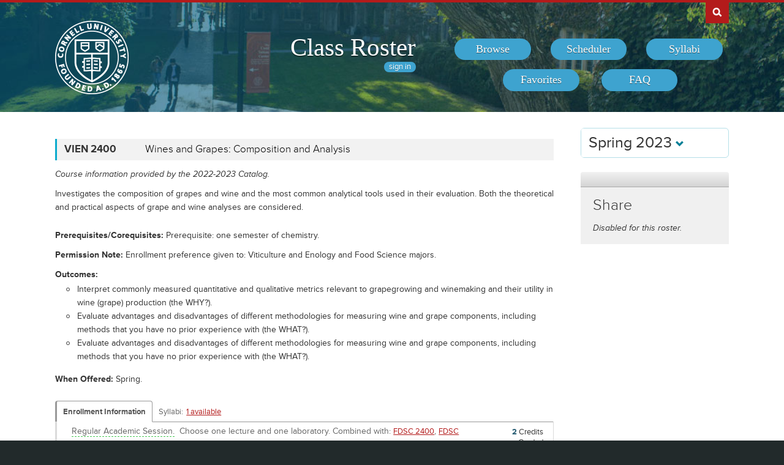

--- FILE ---
content_type: text/css
request_url: https://classes.cornell.edu/build//browse.4cc01578.css
body_size: 41302
content:
@charset "UTF-8";
/*!
 * Bootstrap v3.3.7 (http://getbootstrap.com)
 * Copyright 2011-2016 Twitter, Inc.
 * Licensed under MIT (https://github.com/twbs/bootstrap/blob/master/LICENSE)
 */
/*! normalize.css v3.0.3 | MIT License | github.com/necolas/normalize.css */html{font-family:sans-serif;-ms-text-size-adjust:100%;-webkit-text-size-adjust:100%}article,aside,details,figcaption,figure,footer,header,hgroup,main,menu,nav,section,summary{display:block}audio,canvas,progress,video{display:inline-block;vertical-align:baseline}audio:not([controls]){display:none;height:0}[hidden],template{display:none}a{background-color:transparent}a:active,a:hover{outline:0}abbr[title]{border-bottom:1px dotted}dfn{font-style:italic}h1{font-size:2em;margin:.67em 0}mark{background:#ff0;color:#000}small{font-size:80%}sub,sup{font-size:75%;line-height:0;vertical-align:baseline}sup{top:-.5em}sub{bottom:-.25em}img{border:0}svg:not(:root){overflow:hidden}figure{margin:1em 40px}hr{box-sizing:content-box;height:0}pre{overflow:auto}code,kbd,pre,samp{font-family:monospace,monospace;font-size:1em}button,input,optgroup,select,textarea{color:inherit;font:inherit;margin:0}button{overflow:visible}button,select{text-transform:none}button,html input[type=button],input[type=reset],input[type=submit]{-webkit-appearance:button;cursor:pointer}button[disabled],html input[disabled]{cursor:default}button::-moz-focus-inner,input::-moz-focus-inner{border:0;padding:0}input{line-height:normal}input[type=checkbox],input[type=radio]{box-sizing:border-box;padding:0}input[type=number]::-webkit-inner-spin-button,input[type=number]::-webkit-outer-spin-button{height:auto}input[type=search]{-webkit-appearance:textfield;box-sizing:content-box}input[type=search]::-webkit-search-cancel-button,input[type=search]::-webkit-search-decoration{-webkit-appearance:none}fieldset{border:1px solid silver;margin:0 2px;padding:.35em .625em .75em}textarea{overflow:auto}optgroup{font-weight:700}td,th{padding:0}

/*! Source: https://github.com/h5bp/html5-boilerplate/blob/master/src/css/main.css */@media print{*,:after,:before{background:transparent!important;color:#000!important;box-shadow:none!important;text-shadow:none!important}a,a:visited{text-decoration:underline}a[href]:after{content:" (" attr(href) ")"}abbr[title]:after{content:" (" attr(title) ")"}a[href^="#"]:after,a[href^="javascript:"]:after{content:""}blockquote,pre{border:1px solid #999;page-break-inside:avoid}thead{display:table-header-group}img,tr{page-break-inside:avoid}img{max-width:100%!important}h2,h3,p{orphans:3;widows:3}h2,h3{page-break-after:avoid}.navbar{display:none}.btn>.caret,.dropup>.btn>.caret{border-top-color:#000!important}.label{border:1px solid #000}.table{border-collapse:collapse!important}.table td,.table th{background-color:#fff!important}.table-bordered td,.table-bordered th{border:1px solid #ddd!important}}@font-face{font-family:Glyphicons Halflings;src:url(/build/fonts/glyphicons-halflings-regular.eot);src:url(/build/fonts/glyphicons-halflings-regular.eot?#iefix) format("embedded-opentype"),url(/build/fonts/glyphicons-halflings-regular.woff2) format("woff2"),url(/build/fonts/glyphicons-halflings-regular.woff) format("woff"),url(/build/fonts/glyphicons-halflings-regular.ttf) format("truetype"),url(/build/fonts/glyphicons-halflings-regular.svg#glyphicons_halflingsregular) format("svg")}.glyphicon{position:relative;top:1px;display:inline-block;font-family:Glyphicons Halflings;font-style:normal;font-weight:400;line-height:1;-webkit-font-smoothing:antialiased;-moz-osx-font-smoothing:grayscale}.glyphicon-asterisk:before{content:"\002a"}.glyphicon-plus:before{content:"\002b"}.glyphicon-eur:before,.glyphicon-euro:before{content:"\20ac"}.glyphicon-minus:before{content:"\2212"}.glyphicon-cloud:before{content:"\2601"}.glyphicon-envelope:before{content:"\2709"}.glyphicon-pencil:before{content:"\270f"}.glyphicon-glass:before{content:"\e001"}.glyphicon-music:before{content:"\e002"}.glyphicon-search:before{content:"\e003"}.glyphicon-heart:before{content:"\e005"}.glyphicon-star:before{content:"\e006"}.glyphicon-star-empty:before{content:"\e007"}.glyphicon-user:before{content:"\e008"}.glyphicon-film:before{content:"\e009"}.glyphicon-th-large:before{content:"\e010"}.glyphicon-th:before{content:"\e011"}.glyphicon-th-list:before{content:"\e012"}.glyphicon-ok:before{content:"\e013"}.glyphicon-remove:before{content:"\e014"}.glyphicon-zoom-in:before{content:"\e015"}.glyphicon-zoom-out:before{content:"\e016"}.glyphicon-off:before{content:"\e017"}.glyphicon-signal:before{content:"\e018"}.glyphicon-cog:before{content:"\e019"}.glyphicon-trash:before{content:"\e020"}.glyphicon-home:before{content:"\e021"}.glyphicon-file:before{content:"\e022"}.glyphicon-time:before{content:"\e023"}.glyphicon-road:before{content:"\e024"}.glyphicon-download-alt:before{content:"\e025"}.glyphicon-download:before{content:"\e026"}.glyphicon-upload:before{content:"\e027"}.glyphicon-inbox:before{content:"\e028"}.glyphicon-play-circle:before{content:"\e029"}.glyphicon-repeat:before{content:"\e030"}.glyphicon-refresh:before{content:"\e031"}.glyphicon-list-alt:before{content:"\e032"}.glyphicon-lock:before{content:"\e033"}.glyphicon-flag:before{content:"\e034"}.glyphicon-headphones:before{content:"\e035"}.glyphicon-volume-off:before{content:"\e036"}.glyphicon-volume-down:before{content:"\e037"}.glyphicon-volume-up:before{content:"\e038"}.glyphicon-qrcode:before{content:"\e039"}.glyphicon-barcode:before{content:"\e040"}.glyphicon-tag:before{content:"\e041"}.glyphicon-tags:before{content:"\e042"}.glyphicon-book:before{content:"\e043"}.glyphicon-bookmark:before{content:"\e044"}.glyphicon-print:before{content:"\e045"}.glyphicon-camera:before{content:"\e046"}.glyphicon-font:before{content:"\e047"}.glyphicon-bold:before{content:"\e048"}.glyphicon-italic:before{content:"\e049"}.glyphicon-text-height:before{content:"\e050"}.glyphicon-text-width:before{content:"\e051"}.glyphicon-align-left:before{content:"\e052"}.glyphicon-align-center:before{content:"\e053"}.glyphicon-align-right:before{content:"\e054"}.glyphicon-align-justify:before{content:"\e055"}.glyphicon-list:before{content:"\e056"}.glyphicon-indent-left:before{content:"\e057"}.glyphicon-indent-right:before{content:"\e058"}.glyphicon-facetime-video:before{content:"\e059"}.glyphicon-picture:before{content:"\e060"}.glyphicon-map-marker:before{content:"\e062"}.glyphicon-adjust:before{content:"\e063"}.glyphicon-tint:before{content:"\e064"}.glyphicon-edit:before{content:"\e065"}.glyphicon-share:before{content:"\e066"}.glyphicon-check:before{content:"\e067"}.glyphicon-move:before{content:"\e068"}.glyphicon-step-backward:before{content:"\e069"}.glyphicon-fast-backward:before{content:"\e070"}.glyphicon-backward:before{content:"\e071"}.glyphicon-play:before{content:"\e072"}.glyphicon-pause:before{content:"\e073"}.glyphicon-stop:before{content:"\e074"}.glyphicon-forward:before{content:"\e075"}.glyphicon-fast-forward:before{content:"\e076"}.glyphicon-step-forward:before{content:"\e077"}.glyphicon-eject:before{content:"\e078"}.glyphicon-chevron-left:before{content:"\e079"}.glyphicon-chevron-right:before{content:"\e080"}.glyphicon-plus-sign:before{content:"\e081"}.glyphicon-minus-sign:before{content:"\e082"}.glyphicon-remove-sign:before{content:"\e083"}.glyphicon-ok-sign:before{content:"\e084"}.glyphicon-question-sign:before{content:"\e085"}.glyphicon-info-sign:before{content:"\e086"}.glyphicon-screenshot:before{content:"\e087"}.glyphicon-remove-circle:before{content:"\e088"}.glyphicon-ok-circle:before{content:"\e089"}.glyphicon-ban-circle:before{content:"\e090"}.glyphicon-arrow-left:before{content:"\e091"}.glyphicon-arrow-right:before{content:"\e092"}.glyphicon-arrow-up:before{content:"\e093"}.glyphicon-arrow-down:before{content:"\e094"}.glyphicon-share-alt:before{content:"\e095"}.glyphicon-resize-full:before{content:"\e096"}.glyphicon-resize-small:before{content:"\e097"}.glyphicon-exclamation-sign:before{content:"\e101"}.glyphicon-gift:before{content:"\e102"}.glyphicon-leaf:before{content:"\e103"}.glyphicon-fire:before{content:"\e104"}.glyphicon-eye-open:before{content:"\e105"}.glyphicon-eye-close:before{content:"\e106"}.glyphicon-warning-sign:before{content:"\e107"}.glyphicon-plane:before{content:"\e108"}.glyphicon-calendar:before{content:"\e109"}.glyphicon-random:before{content:"\e110"}.glyphicon-comment:before{content:"\e111"}.glyphicon-magnet:before{content:"\e112"}.glyphicon-chevron-up:before{content:"\e113"}.glyphicon-chevron-down:before{content:"\e114"}.glyphicon-retweet:before{content:"\e115"}.glyphicon-shopping-cart:before{content:"\e116"}.glyphicon-folder-close:before{content:"\e117"}.glyphicon-folder-open:before{content:"\e118"}.glyphicon-resize-vertical:before{content:"\e119"}.glyphicon-resize-horizontal:before{content:"\e120"}.glyphicon-hdd:before{content:"\e121"}.glyphicon-bullhorn:before{content:"\e122"}.glyphicon-bell:before{content:"\e123"}.glyphicon-certificate:before{content:"\e124"}.glyphicon-thumbs-up:before{content:"\e125"}.glyphicon-thumbs-down:before{content:"\e126"}.glyphicon-hand-right:before{content:"\e127"}.glyphicon-hand-left:before{content:"\e128"}.glyphicon-hand-up:before{content:"\e129"}.glyphicon-hand-down:before{content:"\e130"}.glyphicon-circle-arrow-right:before{content:"\e131"}.glyphicon-circle-arrow-left:before{content:"\e132"}.glyphicon-circle-arrow-up:before{content:"\e133"}.glyphicon-circle-arrow-down:before{content:"\e134"}.glyphicon-globe:before{content:"\e135"}.glyphicon-wrench:before{content:"\e136"}.glyphicon-tasks:before{content:"\e137"}.glyphicon-filter:before{content:"\e138"}.glyphicon-briefcase:before{content:"\e139"}.glyphicon-fullscreen:before{content:"\e140"}.glyphicon-dashboard:before{content:"\e141"}.glyphicon-paperclip:before{content:"\e142"}.glyphicon-heart-empty:before{content:"\e143"}.glyphicon-link:before{content:"\e144"}.glyphicon-phone:before{content:"\e145"}.glyphicon-pushpin:before{content:"\e146"}.glyphicon-usd:before{content:"\e148"}.glyphicon-gbp:before{content:"\e149"}.glyphicon-sort:before{content:"\e150"}.glyphicon-sort-by-alphabet:before{content:"\e151"}.glyphicon-sort-by-alphabet-alt:before{content:"\e152"}.glyphicon-sort-by-order:before{content:"\e153"}.glyphicon-sort-by-order-alt:before{content:"\e154"}.glyphicon-sort-by-attributes:before{content:"\e155"}.glyphicon-sort-by-attributes-alt:before{content:"\e156"}.glyphicon-unchecked:before{content:"\e157"}.glyphicon-expand:before{content:"\e158"}.glyphicon-collapse-down:before{content:"\e159"}.glyphicon-collapse-up:before{content:"\e160"}.glyphicon-log-in:before{content:"\e161"}.glyphicon-flash:before{content:"\e162"}.glyphicon-log-out:before{content:"\e163"}.glyphicon-new-window:before{content:"\e164"}.glyphicon-record:before{content:"\e165"}.glyphicon-save:before{content:"\e166"}.glyphicon-open:before{content:"\e167"}.glyphicon-saved:before{content:"\e168"}.glyphicon-import:before{content:"\e169"}.glyphicon-export:before{content:"\e170"}.glyphicon-send:before{content:"\e171"}.glyphicon-floppy-disk:before{content:"\e172"}.glyphicon-floppy-saved:before{content:"\e173"}.glyphicon-floppy-remove:before{content:"\e174"}.glyphicon-floppy-save:before{content:"\e175"}.glyphicon-floppy-open:before{content:"\e176"}.glyphicon-credit-card:before{content:"\e177"}.glyphicon-transfer:before{content:"\e178"}.glyphicon-cutlery:before{content:"\e179"}.glyphicon-header:before{content:"\e180"}.glyphicon-compressed:before{content:"\e181"}.glyphicon-earphone:before{content:"\e182"}.glyphicon-phone-alt:before{content:"\e183"}.glyphicon-tower:before{content:"\e184"}.glyphicon-stats:before{content:"\e185"}.glyphicon-sd-video:before{content:"\e186"}.glyphicon-hd-video:before{content:"\e187"}.glyphicon-subtitles:before{content:"\e188"}.glyphicon-sound-stereo:before{content:"\e189"}.glyphicon-sound-dolby:before{content:"\e190"}.glyphicon-sound-5-1:before{content:"\e191"}.glyphicon-sound-6-1:before{content:"\e192"}.glyphicon-sound-7-1:before{content:"\e193"}.glyphicon-copyright-mark:before{content:"\e194"}.glyphicon-registration-mark:before{content:"\e195"}.glyphicon-cloud-download:before{content:"\e197"}.glyphicon-cloud-upload:before{content:"\e198"}.glyphicon-tree-conifer:before{content:"\e199"}.glyphicon-tree-deciduous:before{content:"\e200"}.glyphicon-cd:before{content:"\e201"}.glyphicon-save-file:before{content:"\e202"}.glyphicon-open-file:before{content:"\e203"}.glyphicon-level-up:before{content:"\e204"}.glyphicon-copy:before{content:"\e205"}.glyphicon-paste:before{content:"\e206"}.glyphicon-alert:before{content:"\e209"}.glyphicon-equalizer:before{content:"\e210"}.glyphicon-king:before{content:"\e211"}.glyphicon-queen:before{content:"\e212"}.glyphicon-pawn:before{content:"\e213"}.glyphicon-bishop:before{content:"\e214"}.glyphicon-knight:before{content:"\e215"}.glyphicon-baby-formula:before{content:"\e216"}.glyphicon-tent:before{content:"\26fa"}.glyphicon-blackboard:before{content:"\e218"}.glyphicon-bed:before{content:"\e219"}.glyphicon-apple:before{content:"\f8ff"}.glyphicon-erase:before{content:"\e221"}.glyphicon-hourglass:before{content:"\231b"}.glyphicon-lamp:before{content:"\e223"}.glyphicon-duplicate:before{content:"\e224"}.glyphicon-piggy-bank:before{content:"\e225"}.glyphicon-scissors:before{content:"\e226"}.glyphicon-bitcoin:before,.glyphicon-btc:before,.glyphicon-xbt:before{content:"\e227"}.glyphicon-jpy:before,.glyphicon-yen:before{content:"\00a5"}.glyphicon-rub:before,.glyphicon-ruble:before{content:"\20bd"}.glyphicon-scale:before{content:"\e230"}.glyphicon-ice-lolly:before{content:"\e231"}.glyphicon-ice-lolly-tasted:before{content:"\e232"}.glyphicon-education:before{content:"\e233"}.glyphicon-option-horizontal:before{content:"\e234"}.glyphicon-option-vertical:before{content:"\e235"}.glyphicon-menu-hamburger:before{content:"\e236"}.glyphicon-modal-window:before{content:"\e237"}.glyphicon-oil:before{content:"\e238"}.glyphicon-grain:before{content:"\e239"}.glyphicon-sunglasses:before{content:"\e240"}.glyphicon-text-size:before{content:"\e241"}.glyphicon-text-color:before{content:"\e242"}.glyphicon-text-background:before{content:"\e243"}.glyphicon-object-align-top:before{content:"\e244"}.glyphicon-object-align-bottom:before{content:"\e245"}.glyphicon-object-align-horizontal:before{content:"\e246"}.glyphicon-object-align-left:before{content:"\e247"}.glyphicon-object-align-vertical:before{content:"\e248"}.glyphicon-object-align-right:before{content:"\e249"}.glyphicon-triangle-right:before{content:"\e250"}.glyphicon-triangle-left:before{content:"\e251"}.glyphicon-triangle-bottom:before{content:"\e252"}.glyphicon-triangle-top:before{content:"\e253"}.glyphicon-console:before{content:"\e254"}.glyphicon-superscript:before{content:"\e255"}.glyphicon-subscript:before{content:"\e256"}.glyphicon-menu-left:before{content:"\e257"}.glyphicon-menu-right:before{content:"\e258"}.glyphicon-menu-down:before{content:"\e259"}.glyphicon-menu-up:before{content:"\e260"}*,:after,:before{-webkit-box-sizing:border-box;-moz-box-sizing:border-box;box-sizing:border-box}html{font-size:10px;-webkit-tap-highlight-color:rgba(0,0,0,0)}body{font-family:Helvetica Neue,Helvetica,Arial,sans-serif;font-size:14px;line-height:1.42857;color:#333;background-color:#fff}button,input,select,textarea{font-family:inherit;font-size:inherit;line-height:inherit}a{color:#337ab7;text-decoration:none}a:focus,a:hover{color:#23527c;text-decoration:underline}a:focus{outline:5px auto -webkit-focus-ring-color;outline-offset:-2px}figure{margin:0}img{vertical-align:middle}.img-responsive{display:block;max-width:100%;height:auto}.img-rounded{border-radius:6px}.img-thumbnail{padding:4px;line-height:1.42857;background-color:#fff;border:1px solid #ddd;border-radius:4px;-webkit-transition:all .2s ease-in-out;-o-transition:all .2s ease-in-out;transition:all .2s ease-in-out;display:inline-block;max-width:100%;height:auto}.img-circle{border-radius:50%}hr{margin-top:20px;margin-bottom:20px;border:0;border-top:1px solid #eee}[role=button]{cursor:pointer}.h1,.h2,.h3,.h4,.h5,.h6,h1,h2,h3,h4,h5,h6{font-family:inherit;font-weight:500;line-height:1.1;color:inherit}.h1 .small,.h1 small,.h2 .small,.h2 small,.h3 .small,.h3 small,.h4 .small,.h4 small,.h5 .small,.h5 small,.h6 .small,.h6 small,h1 .small,h1 small,h2 .small,h2 small,h3 .small,h3 small,h4 .small,h4 small,h5 .small,h5 small,h6 .small,h6 small{font-weight:400;line-height:1;color:#757575}.h1,.h2,.h3,h1,h2,h3{margin-top:20px;margin-bottom:10px}.h1 .small,.h1 small,.h2 .small,.h2 small,.h3 .small,.h3 small,h1 .small,h1 small,h2 .small,h2 small,h3 .small,h3 small{font-size:65%}.h4,.h5,.h6,h4,h5,h6{margin-top:10px;margin-bottom:10px}.h4 .small,.h4 small,.h5 .small,.h5 small,.h6 .small,.h6 small,h4 .small,h4 small,h5 .small,h5 small,h6 .small,h6 small{font-size:75%}.h1,h1{font-size:36px}.h2,h2{font-size:30px}.h3,h3{font-size:24px}.h4,h4{font-size:18px}.h5,h5{font-size:14px}.h6,h6{font-size:12px}p{margin:0 0 10px}.lead{margin-bottom:20px;font-size:16px;font-weight:300;line-height:1.4}@media (min-width:768px){.lead{font-size:21px}}.small,small{font-size:85%}.mark,mark{background-color:#fcf8e3;padding:.2em}.text-left{text-align:left}.text-right{text-align:right}.text-center{text-align:center}.text-justify{text-align:justify}.text-nowrap{white-space:nowrap}.text-lowercase{text-transform:lowercase}.initialism,.text-uppercase{text-transform:uppercase}.text-capitalize{text-transform:capitalize}.text-muted{color:#757575}.text-primary{color:#337ab7}a.text-primary:focus,a.text-primary:hover{color:#286090}.text-success{color:#3c763d}a.text-success:focus,a.text-success:hover{color:#2b542c}.text-info{color:#31708f}a.text-info:focus,a.text-info:hover{color:#245269}.text-warning{color:#8a6d3b}a.text-warning:focus,a.text-warning:hover{color:#66512c}.text-danger{color:#a94442}a.text-danger:focus,a.text-danger:hover{color:#843534}.bg-primary{color:#fff;background-color:#337ab7}a.bg-primary:focus,a.bg-primary:hover{background-color:#286090}.bg-success{background-color:#dff0d8}a.bg-success:focus,a.bg-success:hover{background-color:#c1e2b3}.bg-info{background-color:#d9edf7}a.bg-info:focus,a.bg-info:hover{background-color:#afd9ee}.bg-warning{background-color:#fcf8e3}a.bg-warning:focus,a.bg-warning:hover{background-color:#f7ecb5}.bg-danger{background-color:#f2dede}a.bg-danger:focus,a.bg-danger:hover{background-color:#e4b9b9}.page-header{padding-bottom:9px;margin:40px 0 20px;border-bottom:1px solid #eee}ol,ul{margin-top:0;margin-bottom:10px}ol ol,ol ul,ul ol,ul ul{margin-bottom:0}.list-inline,.list-unstyled{padding-left:0;list-style:none}.list-inline{margin-left:-5px}.list-inline>li{display:inline-block;padding-left:5px;padding-right:5px}dl{margin-top:0;margin-bottom:20px}dd,dt{line-height:1.42857}dd{margin-left:0}.dl-horizontal dd:after,.dl-horizontal dd:before{content:" ";display:table}.dl-horizontal dd:after{clear:both}@media (min-width:768px){.dl-horizontal dt{float:left;width:160px;clear:left;text-align:right;overflow:hidden;text-overflow:ellipsis;white-space:nowrap}.dl-horizontal dd{margin-left:180px}}abbr[data-original-title],abbr[title]{cursor:help;border-bottom:1px dotted #757575}.initialism{font-size:90%}blockquote{padding:10px 20px;margin:0 0 20px;font-size:17.5px;border-left:5px solid #eee}blockquote ol:last-child,blockquote p:last-child,blockquote ul:last-child{margin-bottom:0}blockquote .small,blockquote footer,blockquote small{display:block;font-size:80%;line-height:1.42857;color:#757575}blockquote .small:before,blockquote footer:before,blockquote small:before{content:"\2014 \00A0"}.blockquote-reverse,blockquote.pull-right{padding-right:15px;padding-left:0;border-right:5px solid #eee;border-left:0;text-align:right}.blockquote-reverse .small:before,.blockquote-reverse footer:before,.blockquote-reverse small:before,blockquote.pull-right .small:before,blockquote.pull-right footer:before,blockquote.pull-right small:before{content:""}.blockquote-reverse .small:after,.blockquote-reverse footer:after,.blockquote-reverse small:after,blockquote.pull-right .small:after,blockquote.pull-right footer:after,blockquote.pull-right small:after{content:"\00A0 \2014"}address{margin-bottom:20px;font-style:normal;line-height:1.42857}code,kbd,pre,samp{font-family:Menlo,Monaco,Consolas,Courier New,monospace}code{color:inherit;background-color:inherit;border-radius:4px}code,kbd{padding:2px 4px;font-size:90%}kbd{color:#fff;background-color:#333;border-radius:3px;box-shadow:inset 0 -1px 0 rgba(0,0,0,.25)}kbd kbd{padding:0;font-size:100%;font-weight:700;box-shadow:none}pre{display:block;padding:9.5px;margin:0 0 10px;font-size:13px;line-height:1.42857;word-break:break-all;word-wrap:break-word;color:#333;background-color:inherit;border:1px solid #ccc;border-radius:4px}pre code{padding:0;font-size:inherit;color:inherit;white-space:pre-wrap;background-color:transparent;border-radius:0}.pre-scrollable{max-height:340px;overflow-y:scroll}.container{margin-right:auto;margin-left:auto;padding-left:15px;padding-right:15px}.container:after,.container:before{content:" ";display:table}.container:after{clear:both}@media (min-width:768px){.container{width:750px}}@media (min-width:992px){.container{width:970px}}@media (min-width:1200px){.container{width:1170px}}.container-fluid{margin-right:auto;margin-left:auto;padding-left:15px;padding-right:15px}.container-fluid:after,.container-fluid:before{content:" ";display:table}.container-fluid:after{clear:both}.row{margin-left:-15px;margin-right:-15px}.row:after,.row:before{content:" ";display:table}.row:after{clear:both}.col-lg-1,.col-lg-2,.col-lg-3,.col-lg-4,.col-lg-5,.col-lg-6,.col-lg-7,.col-lg-8,.col-lg-9,.col-lg-10,.col-lg-11,.col-lg-12,.col-md-1,.col-md-2,.col-md-3,.col-md-4,.col-md-5,.col-md-6,.col-md-7,.col-md-8,.col-md-9,.col-md-10,.col-md-11,.col-md-12,.col-sm-1,.col-sm-2,.col-sm-3,.col-sm-4,.col-sm-5,.col-sm-6,.col-sm-7,.col-sm-8,.col-sm-9,.col-sm-10,.col-sm-11,.col-sm-12,.col-xs-1,.col-xs-2,.col-xs-3,.col-xs-4,.col-xs-5,.col-xs-6,.col-xs-7,.col-xs-8,.col-xs-9,.col-xs-10,.col-xs-11,.col-xs-12{position:relative;min-height:1px;padding-left:15px;padding-right:15px}.col-xs-1,.col-xs-2,.col-xs-3,.col-xs-4,.col-xs-5,.col-xs-6,.col-xs-7,.col-xs-8,.col-xs-9,.col-xs-10,.col-xs-11,.col-xs-12{float:left}.col-xs-1{width:8.33333%}.col-xs-2{width:16.66667%}.col-xs-3{width:25%}.col-xs-4{width:33.33333%}.col-xs-5{width:41.66667%}.col-xs-6{width:50%}.col-xs-7{width:58.33333%}.col-xs-8{width:66.66667%}.col-xs-9{width:75%}.col-xs-10{width:83.33333%}.col-xs-11{width:91.66667%}.col-xs-12{width:100%}.col-xs-pull-0{right:auto}.col-xs-pull-1{right:8.33333%}.col-xs-pull-2{right:16.66667%}.col-xs-pull-3{right:25%}.col-xs-pull-4{right:33.33333%}.col-xs-pull-5{right:41.66667%}.col-xs-pull-6{right:50%}.col-xs-pull-7{right:58.33333%}.col-xs-pull-8{right:66.66667%}.col-xs-pull-9{right:75%}.col-xs-pull-10{right:83.33333%}.col-xs-pull-11{right:91.66667%}.col-xs-pull-12{right:100%}.col-xs-push-0{left:auto}.col-xs-push-1{left:8.33333%}.col-xs-push-2{left:16.66667%}.col-xs-push-3{left:25%}.col-xs-push-4{left:33.33333%}.col-xs-push-5{left:41.66667%}.col-xs-push-6{left:50%}.col-xs-push-7{left:58.33333%}.col-xs-push-8{left:66.66667%}.col-xs-push-9{left:75%}.col-xs-push-10{left:83.33333%}.col-xs-push-11{left:91.66667%}.col-xs-push-12{left:100%}.col-xs-offset-0{margin-left:0}.col-xs-offset-1{margin-left:8.33333%}.col-xs-offset-2{margin-left:16.66667%}.col-xs-offset-3{margin-left:25%}.col-xs-offset-4{margin-left:33.33333%}.col-xs-offset-5{margin-left:41.66667%}.col-xs-offset-6{margin-left:50%}.col-xs-offset-7{margin-left:58.33333%}.col-xs-offset-8{margin-left:66.66667%}.col-xs-offset-9{margin-left:75%}.col-xs-offset-10{margin-left:83.33333%}.col-xs-offset-11{margin-left:91.66667%}.col-xs-offset-12{margin-left:100%}@media (min-width:768px){.col-sm-1,.col-sm-2,.col-sm-3,.col-sm-4,.col-sm-5,.col-sm-6,.col-sm-7,.col-sm-8,.col-sm-9,.col-sm-10,.col-sm-11,.col-sm-12{float:left}.col-sm-1{width:8.33333%}.col-sm-2{width:16.66667%}.col-sm-3{width:25%}.col-sm-4{width:33.33333%}.col-sm-5{width:41.66667%}.col-sm-6{width:50%}.col-sm-7{width:58.33333%}.col-sm-8{width:66.66667%}.col-sm-9{width:75%}.col-sm-10{width:83.33333%}.col-sm-11{width:91.66667%}.col-sm-12{width:100%}.col-sm-pull-0{right:auto}.col-sm-pull-1{right:8.33333%}.col-sm-pull-2{right:16.66667%}.col-sm-pull-3{right:25%}.col-sm-pull-4{right:33.33333%}.col-sm-pull-5{right:41.66667%}.col-sm-pull-6{right:50%}.col-sm-pull-7{right:58.33333%}.col-sm-pull-8{right:66.66667%}.col-sm-pull-9{right:75%}.col-sm-pull-10{right:83.33333%}.col-sm-pull-11{right:91.66667%}.col-sm-pull-12{right:100%}.col-sm-push-0{left:auto}.col-sm-push-1{left:8.33333%}.col-sm-push-2{left:16.66667%}.col-sm-push-3{left:25%}.col-sm-push-4{left:33.33333%}.col-sm-push-5{left:41.66667%}.col-sm-push-6{left:50%}.col-sm-push-7{left:58.33333%}.col-sm-push-8{left:66.66667%}.col-sm-push-9{left:75%}.col-sm-push-10{left:83.33333%}.col-sm-push-11{left:91.66667%}.col-sm-push-12{left:100%}.col-sm-offset-0{margin-left:0}.col-sm-offset-1{margin-left:8.33333%}.col-sm-offset-2{margin-left:16.66667%}.col-sm-offset-3{margin-left:25%}.col-sm-offset-4{margin-left:33.33333%}.col-sm-offset-5{margin-left:41.66667%}.col-sm-offset-6{margin-left:50%}.col-sm-offset-7{margin-left:58.33333%}.col-sm-offset-8{margin-left:66.66667%}.col-sm-offset-9{margin-left:75%}.col-sm-offset-10{margin-left:83.33333%}.col-sm-offset-11{margin-left:91.66667%}.col-sm-offset-12{margin-left:100%}}@media (min-width:992px){.col-md-1,.col-md-2,.col-md-3,.col-md-4,.col-md-5,.col-md-6,.col-md-7,.col-md-8,.col-md-9,.col-md-10,.col-md-11,.col-md-12{float:left}.col-md-1{width:8.33333%}.col-md-2{width:16.66667%}.col-md-3{width:25%}.col-md-4{width:33.33333%}.col-md-5{width:41.66667%}.col-md-6{width:50%}.col-md-7{width:58.33333%}.col-md-8{width:66.66667%}.col-md-9{width:75%}.col-md-10{width:83.33333%}.col-md-11{width:91.66667%}.col-md-12{width:100%}.col-md-pull-0{right:auto}.col-md-pull-1{right:8.33333%}.col-md-pull-2{right:16.66667%}.col-md-pull-3{right:25%}.col-md-pull-4{right:33.33333%}.col-md-pull-5{right:41.66667%}.col-md-pull-6{right:50%}.col-md-pull-7{right:58.33333%}.col-md-pull-8{right:66.66667%}.col-md-pull-9{right:75%}.col-md-pull-10{right:83.33333%}.col-md-pull-11{right:91.66667%}.col-md-pull-12{right:100%}.col-md-push-0{left:auto}.col-md-push-1{left:8.33333%}.col-md-push-2{left:16.66667%}.col-md-push-3{left:25%}.col-md-push-4{left:33.33333%}.col-md-push-5{left:41.66667%}.col-md-push-6{left:50%}.col-md-push-7{left:58.33333%}.col-md-push-8{left:66.66667%}.col-md-push-9{left:75%}.col-md-push-10{left:83.33333%}.col-md-push-11{left:91.66667%}.col-md-push-12{left:100%}.col-md-offset-0{margin-left:0}.col-md-offset-1{margin-left:8.33333%}.col-md-offset-2{margin-left:16.66667%}.col-md-offset-3{margin-left:25%}.col-md-offset-4{margin-left:33.33333%}.col-md-offset-5{margin-left:41.66667%}.col-md-offset-6{margin-left:50%}.col-md-offset-7{margin-left:58.33333%}.col-md-offset-8{margin-left:66.66667%}.col-md-offset-9{margin-left:75%}.col-md-offset-10{margin-left:83.33333%}.col-md-offset-11{margin-left:91.66667%}.col-md-offset-12{margin-left:100%}}@media (min-width:1200px){.col-lg-1,.col-lg-2,.col-lg-3,.col-lg-4,.col-lg-5,.col-lg-6,.col-lg-7,.col-lg-8,.col-lg-9,.col-lg-10,.col-lg-11,.col-lg-12{float:left}.col-lg-1{width:8.33333%}.col-lg-2{width:16.66667%}.col-lg-3{width:25%}.col-lg-4{width:33.33333%}.col-lg-5{width:41.66667%}.col-lg-6{width:50%}.col-lg-7{width:58.33333%}.col-lg-8{width:66.66667%}.col-lg-9{width:75%}.col-lg-10{width:83.33333%}.col-lg-11{width:91.66667%}.col-lg-12{width:100%}.col-lg-pull-0{right:auto}.col-lg-pull-1{right:8.33333%}.col-lg-pull-2{right:16.66667%}.col-lg-pull-3{right:25%}.col-lg-pull-4{right:33.33333%}.col-lg-pull-5{right:41.66667%}.col-lg-pull-6{right:50%}.col-lg-pull-7{right:58.33333%}.col-lg-pull-8{right:66.66667%}.col-lg-pull-9{right:75%}.col-lg-pull-10{right:83.33333%}.col-lg-pull-11{right:91.66667%}.col-lg-pull-12{right:100%}.col-lg-push-0{left:auto}.col-lg-push-1{left:8.33333%}.col-lg-push-2{left:16.66667%}.col-lg-push-3{left:25%}.col-lg-push-4{left:33.33333%}.col-lg-push-5{left:41.66667%}.col-lg-push-6{left:50%}.col-lg-push-7{left:58.33333%}.col-lg-push-8{left:66.66667%}.col-lg-push-9{left:75%}.col-lg-push-10{left:83.33333%}.col-lg-push-11{left:91.66667%}.col-lg-push-12{left:100%}.col-lg-offset-0{margin-left:0}.col-lg-offset-1{margin-left:8.33333%}.col-lg-offset-2{margin-left:16.66667%}.col-lg-offset-3{margin-left:25%}.col-lg-offset-4{margin-left:33.33333%}.col-lg-offset-5{margin-left:41.66667%}.col-lg-offset-6{margin-left:50%}.col-lg-offset-7{margin-left:58.33333%}.col-lg-offset-8{margin-left:66.66667%}.col-lg-offset-9{margin-left:75%}.col-lg-offset-10{margin-left:83.33333%}.col-lg-offset-11{margin-left:91.66667%}.col-lg-offset-12{margin-left:100%}}table{background-color:transparent}caption{padding-top:8px;padding-bottom:8px;color:#757575}th{text-align:left}.table{width:100%;max-width:100%;margin-bottom:20px}.table>tbody>tr>td,.table>tbody>tr>th,.table>tfoot>tr>td,.table>tfoot>tr>th,.table>thead>tr>td,.table>thead>tr>th{padding:8px;line-height:1.42857;vertical-align:top;border-top:1px solid #ddd}.table>thead>tr>th{vertical-align:bottom;border-bottom:2px solid #ddd}.table>caption+thead>tr:first-child>td,.table>caption+thead>tr:first-child>th,.table>colgroup+thead>tr:first-child>td,.table>colgroup+thead>tr:first-child>th,.table>thead:first-child>tr:first-child>td,.table>thead:first-child>tr:first-child>th{border-top:0}.table>tbody+tbody{border-top:2px solid #ddd}.table .table{background-color:#fff}.table-condensed>tbody>tr>td,.table-condensed>tbody>tr>th,.table-condensed>tfoot>tr>td,.table-condensed>tfoot>tr>th,.table-condensed>thead>tr>td,.table-condensed>thead>tr>th{padding:5px}.table-bordered,.table-bordered>tbody>tr>td,.table-bordered>tbody>tr>th,.table-bordered>tfoot>tr>td,.table-bordered>tfoot>tr>th,.table-bordered>thead>tr>td,.table-bordered>thead>tr>th{border:1px solid #ddd}.table-bordered>thead>tr>td,.table-bordered>thead>tr>th{border-bottom-width:2px}.table-striped>tbody>tr:nth-of-type(odd){background-color:#f9f9f9}.table-hover>tbody>tr:hover{background-color:#f5f5f5}table col[class*=col-]{position:static;float:none;display:table-column}table td[class*=col-],table th[class*=col-]{position:static;float:none;display:table-cell}.table>tbody>tr.active>td,.table>tbody>tr.active>th,.table>tbody>tr>td.active,.table>tbody>tr>th.active,.table>tfoot>tr.active>td,.table>tfoot>tr.active>th,.table>tfoot>tr>td.active,.table>tfoot>tr>th.active,.table>thead>tr.active>td,.table>thead>tr.active>th,.table>thead>tr>td.active,.table>thead>tr>th.active{background-color:#f5f5f5}.table-hover>tbody>tr.active:hover>td,.table-hover>tbody>tr.active:hover>th,.table-hover>tbody>tr:hover>.active,.table-hover>tbody>tr>td.active:hover,.table-hover>tbody>tr>th.active:hover{background-color:#e8e8e8}.table>tbody>tr.success>td,.table>tbody>tr.success>th,.table>tbody>tr>td.success,.table>tbody>tr>th.success,.table>tfoot>tr.success>td,.table>tfoot>tr.success>th,.table>tfoot>tr>td.success,.table>tfoot>tr>th.success,.table>thead>tr.success>td,.table>thead>tr.success>th,.table>thead>tr>td.success,.table>thead>tr>th.success{background-color:#dff0d8}.table-hover>tbody>tr.success:hover>td,.table-hover>tbody>tr.success:hover>th,.table-hover>tbody>tr:hover>.success,.table-hover>tbody>tr>td.success:hover,.table-hover>tbody>tr>th.success:hover{background-color:#d0e9c6}.table>tbody>tr.info>td,.table>tbody>tr.info>th,.table>tbody>tr>td.info,.table>tbody>tr>th.info,.table>tfoot>tr.info>td,.table>tfoot>tr.info>th,.table>tfoot>tr>td.info,.table>tfoot>tr>th.info,.table>thead>tr.info>td,.table>thead>tr.info>th,.table>thead>tr>td.info,.table>thead>tr>th.info{background-color:#d9edf7}.table-hover>tbody>tr.info:hover>td,.table-hover>tbody>tr.info:hover>th,.table-hover>tbody>tr:hover>.info,.table-hover>tbody>tr>td.info:hover,.table-hover>tbody>tr>th.info:hover{background-color:#c4e3f3}.table>tbody>tr.warning>td,.table>tbody>tr.warning>th,.table>tbody>tr>td.warning,.table>tbody>tr>th.warning,.table>tfoot>tr.warning>td,.table>tfoot>tr.warning>th,.table>tfoot>tr>td.warning,.table>tfoot>tr>th.warning,.table>thead>tr.warning>td,.table>thead>tr.warning>th,.table>thead>tr>td.warning,.table>thead>tr>th.warning{background-color:#fcf8e3}.table-hover>tbody>tr.warning:hover>td,.table-hover>tbody>tr.warning:hover>th,.table-hover>tbody>tr:hover>.warning,.table-hover>tbody>tr>td.warning:hover,.table-hover>tbody>tr>th.warning:hover{background-color:#faf2cc}.table>tbody>tr.danger>td,.table>tbody>tr.danger>th,.table>tbody>tr>td.danger,.table>tbody>tr>th.danger,.table>tfoot>tr.danger>td,.table>tfoot>tr.danger>th,.table>tfoot>tr>td.danger,.table>tfoot>tr>th.danger,.table>thead>tr.danger>td,.table>thead>tr.danger>th,.table>thead>tr>td.danger,.table>thead>tr>th.danger{background-color:#f2dede}.table-hover>tbody>tr.danger:hover>td,.table-hover>tbody>tr.danger:hover>th,.table-hover>tbody>tr:hover>.danger,.table-hover>tbody>tr>td.danger:hover,.table-hover>tbody>tr>th.danger:hover{background-color:#ebcccc}.table-responsive{overflow-x:auto;min-height:.01%}@media screen and (max-width:767px){.table-responsive{width:100%;margin-bottom:15px;overflow-y:hidden;-ms-overflow-style:-ms-autohiding-scrollbar;border:1px solid #ddd}.table-responsive>.table{margin-bottom:0}.table-responsive>.table>tbody>tr>td,.table-responsive>.table>tbody>tr>th,.table-responsive>.table>tfoot>tr>td,.table-responsive>.table>tfoot>tr>th,.table-responsive>.table>thead>tr>td,.table-responsive>.table>thead>tr>th{white-space:nowrap}.table-responsive>.table-bordered{border:0}.table-responsive>.table-bordered>tbody>tr>td:first-child,.table-responsive>.table-bordered>tbody>tr>th:first-child,.table-responsive>.table-bordered>tfoot>tr>td:first-child,.table-responsive>.table-bordered>tfoot>tr>th:first-child,.table-responsive>.table-bordered>thead>tr>td:first-child,.table-responsive>.table-bordered>thead>tr>th:first-child{border-left:0}.table-responsive>.table-bordered>tbody>tr>td:last-child,.table-responsive>.table-bordered>tbody>tr>th:last-child,.table-responsive>.table-bordered>tfoot>tr>td:last-child,.table-responsive>.table-bordered>tfoot>tr>th:last-child,.table-responsive>.table-bordered>thead>tr>td:last-child,.table-responsive>.table-bordered>thead>tr>th:last-child{border-right:0}.table-responsive>.table-bordered>tbody>tr:last-child>td,.table-responsive>.table-bordered>tbody>tr:last-child>th,.table-responsive>.table-bordered>tfoot>tr:last-child>td,.table-responsive>.table-bordered>tfoot>tr:last-child>th{border-bottom:0}}fieldset{margin:0;min-width:0}fieldset,legend{padding:0;border:0}legend{display:block;width:100%;margin-bottom:20px;font-size:21px;line-height:inherit;color:#333;border-bottom:1px solid #e5e5e5}label{display:inline-block;max-width:100%;margin-bottom:5px;font-weight:700}input[type=search]{-webkit-box-sizing:border-box;-moz-box-sizing:border-box;box-sizing:border-box}input[type=checkbox],input[type=radio]{margin:4px 0 0;margin-top:1px\9;line-height:normal}input[type=file]{display:block}input[type=range]{display:block;width:100%}select[multiple],select[size]{height:auto}input[type=checkbox]:focus,input[type=file]:focus,input[type=radio]:focus{outline:5px auto -webkit-focus-ring-color;outline-offset:-2px}output{padding-top:7px}.form-control,output{display:block;font-size:14px;line-height:1.42857;color:#555}.form-control{width:100%;height:34px;padding:6px 12px;background-color:#fff;background-image:none;border:1px solid #ccc;border-radius:4px;-webkit-box-shadow:inset 0 1px 1px rgba(0,0,0,.075);box-shadow:inset 0 1px 1px rgba(0,0,0,.075);-webkit-transition:border-color .15s ease-in-out,box-shadow .15s ease-in-out;-o-transition:border-color ease-in-out .15s,box-shadow ease-in-out .15s;transition:border-color .15s ease-in-out,box-shadow .15s ease-in-out}.form-control:focus{border-color:#66afe9;outline:0;-webkit-box-shadow:inset 0 1px 1px rgba(0,0,0,.075),0 0 8px rgba(102,175,233,.6);box-shadow:inset 0 1px 1px rgba(0,0,0,.075),0 0 8px rgba(102,175,233,.6)}.form-control::-moz-placeholder{color:#999;opacity:1}.form-control:-ms-input-placeholder{color:#999}.form-control::-webkit-input-placeholder{color:#999}.form-control::-ms-expand{border:0;background-color:transparent}.form-control[disabled],.form-control[readonly],fieldset[disabled] .form-control{background-color:#eee;opacity:1}.form-control[disabled],fieldset[disabled] .form-control{cursor:not-allowed}textarea.form-control{height:auto}input[type=search]{-webkit-appearance:none}@media screen and (-webkit-min-device-pixel-ratio:0){input[type=date].form-control,input[type=datetime-local].form-control,input[type=month].form-control,input[type=time].form-control{line-height:34px}.input-group-sm>.input-group-btn>input.btn[type=date],.input-group-sm>.input-group-btn>input.btn[type=datetime-local],.input-group-sm>.input-group-btn>input.btn[type=month],.input-group-sm>.input-group-btn>input.btn[type=time],.input-group-sm>input.form-control[type=date],.input-group-sm>input.form-control[type=datetime-local],.input-group-sm>input.form-control[type=month],.input-group-sm>input.form-control[type=time],.input-group-sm>input.input-group-addon[type=date],.input-group-sm>input.input-group-addon[type=datetime-local],.input-group-sm>input.input-group-addon[type=month],.input-group-sm>input.input-group-addon[type=time],.input-group-sm input[type=date],.input-group-sm input[type=datetime-local],.input-group-sm input[type=month],.input-group-sm input[type=time],input[type=date].input-sm,input[type=datetime-local].input-sm,input[type=month].input-sm,input[type=time].input-sm{line-height:30px}.input-group-lg>.input-group-btn>input.btn[type=date],.input-group-lg>.input-group-btn>input.btn[type=datetime-local],.input-group-lg>.input-group-btn>input.btn[type=month],.input-group-lg>.input-group-btn>input.btn[type=time],.input-group-lg>input.form-control[type=date],.input-group-lg>input.form-control[type=datetime-local],.input-group-lg>input.form-control[type=month],.input-group-lg>input.form-control[type=time],.input-group-lg>input.input-group-addon[type=date],.input-group-lg>input.input-group-addon[type=datetime-local],.input-group-lg>input.input-group-addon[type=month],.input-group-lg>input.input-group-addon[type=time],.input-group-lg input[type=date],.input-group-lg input[type=datetime-local],.input-group-lg input[type=month],.input-group-lg input[type=time],input[type=date].input-lg,input[type=datetime-local].input-lg,input[type=month].input-lg,input[type=time].input-lg{line-height:46px}}.form-group{margin-bottom:15px}.checkbox,.radio{position:relative;display:block;margin-top:10px;margin-bottom:10px}.checkbox label,.radio label{min-height:20px;padding-left:20px;margin-bottom:0;font-weight:400;cursor:pointer}.checkbox-inline input[type=checkbox],.checkbox input[type=checkbox],.radio-inline input[type=radio],.radio input[type=radio]{position:absolute;margin-left:-20px;margin-top:4px\9}.checkbox+.checkbox,.radio+.radio{margin-top:-5px}.checkbox-inline,.radio-inline{position:relative;display:inline-block;padding-left:20px;margin-bottom:0;vertical-align:middle;font-weight:400;cursor:pointer}.checkbox-inline+.checkbox-inline,.radio-inline+.radio-inline{margin-top:0;margin-left:10px}.checkbox-inline.disabled,.checkbox.disabled label,.radio-inline.disabled,.radio.disabled label,fieldset[disabled] .checkbox-inline,fieldset[disabled] .checkbox label,fieldset[disabled] .radio-inline,fieldset[disabled] .radio label,fieldset[disabled] input[type=checkbox],fieldset[disabled] input[type=radio],input[type=checkbox].disabled,input[type=checkbox][disabled],input[type=radio].disabled,input[type=radio][disabled]{cursor:not-allowed}.form-control-static{padding-top:7px;padding-bottom:7px;margin-bottom:0;min-height:34px}.form-control-static.input-lg,.form-control-static.input-sm,.input-group-lg>.form-control-static.form-control,.input-group-lg>.form-control-static.input-group-addon,.input-group-lg>.input-group-btn>.form-control-static.btn,.input-group-sm>.form-control-static.form-control,.input-group-sm>.form-control-static.input-group-addon,.input-group-sm>.input-group-btn>.form-control-static.btn{padding-left:0;padding-right:0}.input-group-sm>.form-control,.input-group-sm>.input-group-addon,.input-group-sm>.input-group-btn>.btn,.input-sm{height:30px;padding:5px 10px;font-size:12px;line-height:1.5;border-radius:3px}.input-group-sm>.input-group-btn>select.btn,.input-group-sm>select.form-control,.input-group-sm>select.input-group-addon,select.input-sm{height:30px;line-height:30px}.input-group-sm>.input-group-btn>select.btn[multiple],.input-group-sm>.input-group-btn>textarea.btn,.input-group-sm>select.form-control[multiple],.input-group-sm>select.input-group-addon[multiple],.input-group-sm>textarea.form-control,.input-group-sm>textarea.input-group-addon,select[multiple].input-sm,textarea.input-sm{height:auto}.form-group-sm .form-control{height:30px;padding:5px 10px;font-size:12px;line-height:1.5;border-radius:3px}.form-group-sm select.form-control{height:30px;line-height:30px}.form-group-sm select[multiple].form-control,.form-group-sm textarea.form-control{height:auto}.form-group-sm .form-control-static{height:30px;min-height:32px;padding:6px 10px;font-size:12px;line-height:1.5}.input-group-lg>.form-control,.input-group-lg>.input-group-addon,.input-group-lg>.input-group-btn>.btn,.input-lg{height:46px;padding:10px 16px;font-size:18px;line-height:1.33333;border-radius:6px}.input-group-lg>.input-group-btn>select.btn,.input-group-lg>select.form-control,.input-group-lg>select.input-group-addon,select.input-lg{height:46px;line-height:46px}.input-group-lg>.input-group-btn>select.btn[multiple],.input-group-lg>.input-group-btn>textarea.btn,.input-group-lg>select.form-control[multiple],.input-group-lg>select.input-group-addon[multiple],.input-group-lg>textarea.form-control,.input-group-lg>textarea.input-group-addon,select[multiple].input-lg,textarea.input-lg{height:auto}.form-group-lg .form-control{height:46px;padding:10px 16px;font-size:18px;line-height:1.33333;border-radius:6px}.form-group-lg select.form-control{height:46px;line-height:46px}.form-group-lg select[multiple].form-control,.form-group-lg textarea.form-control{height:auto}.form-group-lg .form-control-static{height:46px;min-height:38px;padding:11px 16px;font-size:18px;line-height:1.33333}.has-feedback{position:relative}.has-feedback .form-control{padding-right:42.5px}.form-control-feedback{position:absolute;top:0;right:0;z-index:2;display:block;width:34px;height:34px;line-height:34px;text-align:center;pointer-events:none}.form-group-lg .form-control+.form-control-feedback,.input-group-lg+.form-control-feedback,.input-group-lg>.form-control+.form-control-feedback,.input-group-lg>.input-group-addon+.form-control-feedback,.input-group-lg>.input-group-btn>.btn+.form-control-feedback,.input-lg+.form-control-feedback{width:46px;height:46px;line-height:46px}.form-group-sm .form-control+.form-control-feedback,.input-group-sm+.form-control-feedback,.input-group-sm>.form-control+.form-control-feedback,.input-group-sm>.input-group-addon+.form-control-feedback,.input-group-sm>.input-group-btn>.btn+.form-control-feedback,.input-sm+.form-control-feedback{width:30px;height:30px;line-height:30px}.has-success .checkbox,.has-success .checkbox-inline,.has-success.checkbox-inline label,.has-success.checkbox label,.has-success .control-label,.has-success .help-block,.has-success .radio,.has-success .radio-inline,.has-success.radio-inline label,.has-success.radio label{color:#3c763d}.has-success .form-control{border-color:#3c763d;-webkit-box-shadow:inset 0 1px 1px rgba(0,0,0,.075);box-shadow:inset 0 1px 1px rgba(0,0,0,.075)}.has-success .form-control:focus{border-color:#2b542c;-webkit-box-shadow:inset 0 1px 1px rgba(0,0,0,.075),0 0 6px #67b168;box-shadow:inset 0 1px 1px rgba(0,0,0,.075),0 0 6px #67b168}.has-success .input-group-addon{color:#3c763d;border-color:#3c763d;background-color:#dff0d8}.has-success .form-control-feedback{color:#3c763d}.has-warning .checkbox,.has-warning .checkbox-inline,.has-warning.checkbox-inline label,.has-warning.checkbox label,.has-warning .control-label,.has-warning .help-block,.has-warning .radio,.has-warning .radio-inline,.has-warning.radio-inline label,.has-warning.radio label{color:#8a6d3b}.has-warning .form-control{border-color:#8a6d3b;-webkit-box-shadow:inset 0 1px 1px rgba(0,0,0,.075);box-shadow:inset 0 1px 1px rgba(0,0,0,.075)}.has-warning .form-control:focus{border-color:#66512c;-webkit-box-shadow:inset 0 1px 1px rgba(0,0,0,.075),0 0 6px #c0a16b;box-shadow:inset 0 1px 1px rgba(0,0,0,.075),0 0 6px #c0a16b}.has-warning .input-group-addon{color:#8a6d3b;border-color:#8a6d3b;background-color:#fcf8e3}.has-warning .form-control-feedback{color:#8a6d3b}.has-error .checkbox,.has-error .checkbox-inline,.has-error.checkbox-inline label,.has-error.checkbox label,.has-error .control-label,.has-error .help-block,.has-error .radio,.has-error .radio-inline,.has-error.radio-inline label,.has-error.radio label{color:#a94442}.has-error .form-control{border-color:#a94442;-webkit-box-shadow:inset 0 1px 1px rgba(0,0,0,.075);box-shadow:inset 0 1px 1px rgba(0,0,0,.075)}.has-error .form-control:focus{border-color:#843534;-webkit-box-shadow:inset 0 1px 1px rgba(0,0,0,.075),0 0 6px #ce8483;box-shadow:inset 0 1px 1px rgba(0,0,0,.075),0 0 6px #ce8483}.has-error .input-group-addon{color:#a94442;border-color:#a94442;background-color:#f2dede}.has-error .form-control-feedback{color:#a94442}.has-feedback label~.form-control-feedback{top:25px}.has-feedback label.sr-only~.form-control-feedback{top:0}.help-block{display:block;margin-top:5px;margin-bottom:10px;color:#737373}@media (min-width:768px){.form-inline .form-group{display:inline-block;margin-bottom:0;vertical-align:middle}.form-inline .form-control{display:inline-block;width:auto;vertical-align:middle}.form-inline .form-control-static{display:inline-block}.form-inline .input-group{display:inline-table;vertical-align:middle}.form-inline .input-group .form-control,.form-inline .input-group .input-group-addon,.form-inline .input-group .input-group-btn{width:auto}.form-inline .input-group>.form-control{width:100%}.form-inline .control-label{margin-bottom:0;vertical-align:middle}.form-inline .checkbox,.form-inline .radio{display:inline-block;margin-top:0;margin-bottom:0;vertical-align:middle}.form-inline .checkbox label,.form-inline .radio label{padding-left:0}.form-inline .checkbox input[type=checkbox],.form-inline .radio input[type=radio]{position:relative;margin-left:0}.form-inline .has-feedback .form-control-feedback{top:0}}.form-horizontal .checkbox,.form-horizontal .checkbox-inline,.form-horizontal .radio,.form-horizontal .radio-inline{margin-top:0;margin-bottom:0;padding-top:7px}.form-horizontal .checkbox,.form-horizontal .radio{min-height:27px}.form-horizontal .form-group{margin-left:-15px;margin-right:-15px}.form-horizontal .form-group:after,.form-horizontal .form-group:before{content:" ";display:table}.form-horizontal .form-group:after{clear:both}@media (min-width:768px){.form-horizontal .control-label{text-align:right;margin-bottom:0;padding-top:7px}}.form-horizontal .has-feedback .form-control-feedback{right:15px}@media (min-width:768px){.form-horizontal .form-group-lg .control-label{padding-top:11px;font-size:18px}}@media (min-width:768px){.form-horizontal .form-group-sm .control-label{padding-top:6px;font-size:12px}}.btn{display:inline-block;margin-bottom:0;font-weight:400;text-align:center;vertical-align:middle;touch-action:manipulation;cursor:pointer;background-image:none;border:1px solid transparent;white-space:nowrap;padding:6px 12px;font-size:14px;line-height:1.42857;border-radius:4px;-webkit-user-select:none;-moz-user-select:none;-ms-user-select:none;user-select:none}.btn.active.focus,.btn.active:focus,.btn.focus,.btn:active.focus,.btn:active:focus,.btn:focus{outline:5px auto -webkit-focus-ring-color;outline-offset:-2px}.btn.focus,.btn:focus,.btn:hover{color:#333;text-decoration:none}.btn.active,.btn:active{outline:0;background-image:none;-webkit-box-shadow:inset 0 3px 5px rgba(0,0,0,.125);box-shadow:inset 0 3px 5px rgba(0,0,0,.125)}.btn.disabled,.btn[disabled],fieldset[disabled] .btn{cursor:not-allowed;opacity:.65;filter:alpha(opacity=65);-webkit-box-shadow:none;box-shadow:none}a.btn.disabled,fieldset[disabled] a.btn{pointer-events:none}.btn-default{color:#333;background-color:#fff;border-color:#ccc}.btn-default.focus,.btn-default:focus{color:#333;background-color:#e6e6e6;border-color:#8c8c8c}.btn-default.active,.btn-default:active,.btn-default:hover,.open>.btn-default.dropdown-toggle{color:#333;background-color:#e6e6e6;border-color:#adadad}.btn-default.active.focus,.btn-default.active:focus,.btn-default.active:hover,.btn-default:active.focus,.btn-default:active:focus,.btn-default:active:hover,.open>.btn-default.dropdown-toggle.focus,.open>.btn-default.dropdown-toggle:focus,.open>.btn-default.dropdown-toggle:hover{color:#333;background-color:#d4d4d4;border-color:#8c8c8c}.btn-default.active,.btn-default:active,.open>.btn-default.dropdown-toggle{background-image:none}.btn-default.disabled.focus,.btn-default.disabled:focus,.btn-default.disabled:hover,.btn-default[disabled].focus,.btn-default[disabled]:focus,.btn-default[disabled]:hover,fieldset[disabled] .btn-default.focus,fieldset[disabled] .btn-default:focus,fieldset[disabled] .btn-default:hover{background-color:#fff;border-color:#ccc}.btn-default .badge{color:#fff;background-color:#333}.btn-primary{color:#fff;background-color:#337ab7;border-color:#2e6da4}.btn-primary.focus,.btn-primary:focus{color:#fff;background-color:#286090;border-color:#122b40}.btn-primary.active,.btn-primary:active,.btn-primary:hover,.open>.btn-primary.dropdown-toggle{color:#fff;background-color:#286090;border-color:#204d74}.btn-primary.active.focus,.btn-primary.active:focus,.btn-primary.active:hover,.btn-primary:active.focus,.btn-primary:active:focus,.btn-primary:active:hover,.open>.btn-primary.dropdown-toggle.focus,.open>.btn-primary.dropdown-toggle:focus,.open>.btn-primary.dropdown-toggle:hover{color:#fff;background-color:#204d74;border-color:#122b40}.btn-primary.active,.btn-primary:active,.open>.btn-primary.dropdown-toggle{background-image:none}.btn-primary.disabled.focus,.btn-primary.disabled:focus,.btn-primary.disabled:hover,.btn-primary[disabled].focus,.btn-primary[disabled]:focus,.btn-primary[disabled]:hover,fieldset[disabled] .btn-primary.focus,fieldset[disabled] .btn-primary:focus,fieldset[disabled] .btn-primary:hover{background-color:#337ab7;border-color:#2e6da4}.btn-primary .badge{color:#337ab7;background-color:#fff}.btn-success{color:#fff;background-color:#5cb85c;border-color:#4cae4c}.btn-success.focus,.btn-success:focus{color:#fff;background-color:#449d44;border-color:#255625}.btn-success.active,.btn-success:active,.btn-success:hover,.open>.btn-success.dropdown-toggle{color:#fff;background-color:#449d44;border-color:#398439}.btn-success.active.focus,.btn-success.active:focus,.btn-success.active:hover,.btn-success:active.focus,.btn-success:active:focus,.btn-success:active:hover,.open>.btn-success.dropdown-toggle.focus,.open>.btn-success.dropdown-toggle:focus,.open>.btn-success.dropdown-toggle:hover{color:#fff;background-color:#398439;border-color:#255625}.btn-success.active,.btn-success:active,.open>.btn-success.dropdown-toggle{background-image:none}.btn-success.disabled.focus,.btn-success.disabled:focus,.btn-success.disabled:hover,.btn-success[disabled].focus,.btn-success[disabled]:focus,.btn-success[disabled]:hover,fieldset[disabled] .btn-success.focus,fieldset[disabled] .btn-success:focus,fieldset[disabled] .btn-success:hover{background-color:#5cb85c;border-color:#4cae4c}.btn-success .badge{color:#5cb85c;background-color:#fff}.btn-info{color:#fff;background-color:#5bc0de;border-color:#46b8da}.btn-info.focus,.btn-info:focus{color:#fff;background-color:#31b0d5;border-color:#1b6d85}.btn-info.active,.btn-info:active,.btn-info:hover,.open>.btn-info.dropdown-toggle{color:#fff;background-color:#31b0d5;border-color:#269abc}.btn-info.active.focus,.btn-info.active:focus,.btn-info.active:hover,.btn-info:active.focus,.btn-info:active:focus,.btn-info:active:hover,.open>.btn-info.dropdown-toggle.focus,.open>.btn-info.dropdown-toggle:focus,.open>.btn-info.dropdown-toggle:hover{color:#fff;background-color:#269abc;border-color:#1b6d85}.btn-info.active,.btn-info:active,.open>.btn-info.dropdown-toggle{background-image:none}.btn-info.disabled.focus,.btn-info.disabled:focus,.btn-info.disabled:hover,.btn-info[disabled].focus,.btn-info[disabled]:focus,.btn-info[disabled]:hover,fieldset[disabled] .btn-info.focus,fieldset[disabled] .btn-info:focus,fieldset[disabled] .btn-info:hover{background-color:#5bc0de;border-color:#46b8da}.btn-info .badge{color:#5bc0de;background-color:#fff}.btn-warning{color:#fff;background-color:#f0ad4e;border-color:#eea236}.btn-warning.focus,.btn-warning:focus{color:#fff;background-color:#ec971f;border-color:#985f0d}.btn-warning.active,.btn-warning:active,.btn-warning:hover,.open>.btn-warning.dropdown-toggle{color:#fff;background-color:#ec971f;border-color:#d58512}.btn-warning.active.focus,.btn-warning.active:focus,.btn-warning.active:hover,.btn-warning:active.focus,.btn-warning:active:focus,.btn-warning:active:hover,.open>.btn-warning.dropdown-toggle.focus,.open>.btn-warning.dropdown-toggle:focus,.open>.btn-warning.dropdown-toggle:hover{color:#fff;background-color:#d58512;border-color:#985f0d}.btn-warning.active,.btn-warning:active,.open>.btn-warning.dropdown-toggle{background-image:none}.btn-warning.disabled.focus,.btn-warning.disabled:focus,.btn-warning.disabled:hover,.btn-warning[disabled].focus,.btn-warning[disabled]:focus,.btn-warning[disabled]:hover,fieldset[disabled] .btn-warning.focus,fieldset[disabled] .btn-warning:focus,fieldset[disabled] .btn-warning:hover{background-color:#f0ad4e;border-color:#eea236}.btn-warning .badge{color:#f0ad4e;background-color:#fff}.btn-danger{color:#fff;background-color:#d9534f;border-color:#d43f3a}.btn-danger.focus,.btn-danger:focus{color:#fff;background-color:#c9302c;border-color:#761c19}.btn-danger.active,.btn-danger:active,.btn-danger:hover,.open>.btn-danger.dropdown-toggle{color:#fff;background-color:#c9302c;border-color:#ac2925}.btn-danger.active.focus,.btn-danger.active:focus,.btn-danger.active:hover,.btn-danger:active.focus,.btn-danger:active:focus,.btn-danger:active:hover,.open>.btn-danger.dropdown-toggle.focus,.open>.btn-danger.dropdown-toggle:focus,.open>.btn-danger.dropdown-toggle:hover{color:#fff;background-color:#ac2925;border-color:#761c19}.btn-danger.active,.btn-danger:active,.open>.btn-danger.dropdown-toggle{background-image:none}.btn-danger.disabled.focus,.btn-danger.disabled:focus,.btn-danger.disabled:hover,.btn-danger[disabled].focus,.btn-danger[disabled]:focus,.btn-danger[disabled]:hover,fieldset[disabled] .btn-danger.focus,fieldset[disabled] .btn-danger:focus,fieldset[disabled] .btn-danger:hover{background-color:#d9534f;border-color:#d43f3a}.btn-danger .badge{color:#d9534f;background-color:#fff}.btn-link{color:#337ab7;font-weight:400;border-radius:0}.btn-link,.btn-link.active,.btn-link:active,.btn-link[disabled],fieldset[disabled] .btn-link{background-color:transparent;-webkit-box-shadow:none;box-shadow:none}.btn-link,.btn-link:active,.btn-link:focus,.btn-link:hover{border-color:transparent}.btn-link:focus,.btn-link:hover{color:#23527c;text-decoration:underline;background-color:transparent}.btn-link[disabled]:focus,.btn-link[disabled]:hover,fieldset[disabled] .btn-link:focus,fieldset[disabled] .btn-link:hover{color:#757575;text-decoration:none}.btn-group-lg>.btn,.btn-lg{padding:10px 16px;font-size:18px;line-height:1.33333;border-radius:6px}.btn-group-sm>.btn,.btn-sm{padding:5px 10px;font-size:12px;line-height:1.5;border-radius:3px}.btn-group-xs>.btn,.btn-xs{padding:1px 5px;font-size:12px;line-height:1.5;border-radius:3px}.btn-block{display:block;width:100%}.btn-block+.btn-block{margin-top:5px}input[type=button].btn-block,input[type=reset].btn-block,input[type=submit].btn-block{width:100%}.fade{opacity:0;-webkit-transition:opacity .15s linear;-o-transition:opacity .15s linear;transition:opacity .15s linear}.fade.in{opacity:1}.collapse{display:none}.collapse.in{display:block}tr.collapse.in{display:table-row}tbody.collapse.in{display:table-row-group}.collapsing{position:relative;height:0;overflow:hidden;-webkit-transition-property:height,visibility;transition-property:height,visibility;-webkit-transition-duration:.35s;transition-duration:.35s;-webkit-transition-timing-function:ease;transition-timing-function:ease}.caret{display:inline-block;width:0;height:0;margin-left:2px;vertical-align:middle;border-top:4px dashed;border-top:4px solid\9;border-right:4px solid transparent;border-left:4px solid transparent}.dropdown,.dropup{position:relative}.dropdown-toggle:focus{outline:0}.dropdown-menu{position:absolute;top:100%;left:0;z-index:1000;display:none;float:left;min-width:160px;padding:5px 0;margin:2px 0 0;list-style:none;font-size:14px;text-align:left;background-color:#fff;border:1px solid #ccc;border:1px solid rgba(0,0,0,.15);border-radius:4px;-webkit-box-shadow:0 6px 12px rgba(0,0,0,.175);box-shadow:0 6px 12px rgba(0,0,0,.175);background-clip:padding-box}.dropdown-menu.pull-right{right:0;left:auto}.dropdown-menu .divider{height:1px;margin:9px 0;overflow:hidden;background-color:#e5e5e5}.dropdown-menu>li>a{display:block;padding:3px 20px;clear:both;font-weight:400;line-height:1.42857;color:#333;white-space:nowrap}.dropdown-menu>li>a:focus,.dropdown-menu>li>a:hover{text-decoration:none;color:#262626;background-color:#f5f5f5}.dropdown-menu>.active>a,.dropdown-menu>.active>a:focus,.dropdown-menu>.active>a:hover{color:#fff;text-decoration:none;outline:0;background-color:#337ab7}.dropdown-menu>.disabled>a,.dropdown-menu>.disabled>a:focus,.dropdown-menu>.disabled>a:hover{color:#757575}.dropdown-menu>.disabled>a:focus,.dropdown-menu>.disabled>a:hover{text-decoration:none;background-color:transparent;background-image:none;filter:progid:DXImageTransform.Microsoft.gradient(enabled = false);cursor:not-allowed}.open>.dropdown-menu{display:block}.open>a{outline:0}.dropdown-menu-right{left:auto;right:0}.dropdown-menu-left{left:0;right:auto}.dropdown-header{display:block;padding:3px 20px;font-size:12px;line-height:1.42857;color:#757575;white-space:nowrap}.dropdown-backdrop{position:fixed;left:0;right:0;bottom:0;top:0;z-index:990}.pull-right>.dropdown-menu{right:0;left:auto}.dropup .caret,.navbar-fixed-bottom .dropdown .caret{border-top:0;border-bottom:4px dashed;border-bottom:4px solid\9;content:""}.dropup .dropdown-menu,.navbar-fixed-bottom .dropdown .dropdown-menu{top:auto;bottom:100%;margin-bottom:2px}@media (min-width:768px){.navbar-right .dropdown-menu{right:0;left:auto}.navbar-right .dropdown-menu-left{left:0;right:auto}}.btn-group,.btn-group-vertical{position:relative;display:inline-block;vertical-align:middle}.btn-group-vertical>.btn,.btn-group>.btn{position:relative;float:left}.btn-group-vertical>.btn.active,.btn-group-vertical>.btn:active,.btn-group-vertical>.btn:focus,.btn-group-vertical>.btn:hover,.btn-group>.btn.active,.btn-group>.btn:active,.btn-group>.btn:focus,.btn-group>.btn:hover{z-index:2}.btn-group .btn+.btn,.btn-group .btn+.btn-group,.btn-group .btn-group+.btn,.btn-group .btn-group+.btn-group{margin-left:-1px}.btn-toolbar{margin-left:-5px}.btn-toolbar:after,.btn-toolbar:before{content:" ";display:table}.btn-toolbar:after{clear:both}.btn-toolbar .btn,.btn-toolbar .btn-group,.btn-toolbar .input-group{float:left}.btn-toolbar>.btn,.btn-toolbar>.btn-group,.btn-toolbar>.input-group{margin-left:5px}.btn-group>.btn:not(:first-child):not(:last-child):not(.dropdown-toggle){border-radius:0}.btn-group>.btn:first-child{margin-left:0}.btn-group>.btn:first-child:not(:last-child):not(.dropdown-toggle){border-bottom-right-radius:0;border-top-right-radius:0}.btn-group>.btn:last-child:not(:first-child),.btn-group>.dropdown-toggle:not(:first-child){border-bottom-left-radius:0;border-top-left-radius:0}.btn-group>.btn-group{float:left}.btn-group>.btn-group:not(:first-child):not(:last-child)>.btn{border-radius:0}.btn-group>.btn-group:first-child:not(:last-child)>.btn:last-child,.btn-group>.btn-group:first-child:not(:last-child)>.dropdown-toggle{border-bottom-right-radius:0;border-top-right-radius:0}.btn-group>.btn-group:last-child:not(:first-child)>.btn:first-child{border-bottom-left-radius:0;border-top-left-radius:0}.btn-group .dropdown-toggle:active,.btn-group.open .dropdown-toggle{outline:0}.btn-group>.btn+.dropdown-toggle{padding-left:8px;padding-right:8px}.btn-group-lg.btn-group>.btn+.dropdown-toggle,.btn-group>.btn-lg+.dropdown-toggle{padding-left:12px;padding-right:12px}.btn-group.open .dropdown-toggle{-webkit-box-shadow:inset 0 3px 5px rgba(0,0,0,.125);box-shadow:inset 0 3px 5px rgba(0,0,0,.125)}.btn-group.open .dropdown-toggle.btn-link{-webkit-box-shadow:none;box-shadow:none}.btn .caret{margin-left:0}.btn-group-lg>.btn .caret,.btn-lg .caret{border-width:5px 5px 0}.dropup .btn-group-lg>.btn .caret,.dropup .btn-lg .caret{border-width:0 5px 5px}.btn-group-vertical>.btn,.btn-group-vertical>.btn-group,.btn-group-vertical>.btn-group>.btn{display:block;float:none;width:100%;max-width:100%}.btn-group-vertical>.btn-group:after,.btn-group-vertical>.btn-group:before{content:" ";display:table}.btn-group-vertical>.btn-group:after{clear:both}.btn-group-vertical>.btn-group>.btn{float:none}.btn-group-vertical>.btn+.btn,.btn-group-vertical>.btn+.btn-group,.btn-group-vertical>.btn-group+.btn,.btn-group-vertical>.btn-group+.btn-group{margin-top:-1px;margin-left:0}.btn-group-vertical>.btn:not(:first-child):not(:last-child){border-radius:0}.btn-group-vertical>.btn:first-child:not(:last-child){border-top-right-radius:4px;border-top-left-radius:4px;border-bottom-right-radius:0;border-bottom-left-radius:0}.btn-group-vertical>.btn:last-child:not(:first-child){border-top-right-radius:0;border-top-left-radius:0;border-bottom-right-radius:4px;border-bottom-left-radius:4px}.btn-group-vertical>.btn-group:not(:first-child):not(:last-child)>.btn{border-radius:0}.btn-group-vertical>.btn-group:first-child:not(:last-child)>.btn:last-child,.btn-group-vertical>.btn-group:first-child:not(:last-child)>.dropdown-toggle{border-bottom-right-radius:0;border-bottom-left-radius:0}.btn-group-vertical>.btn-group:last-child:not(:first-child)>.btn:first-child{border-top-right-radius:0;border-top-left-radius:0}.btn-group-justified{display:table;width:100%;table-layout:fixed;border-collapse:separate}.btn-group-justified>.btn,.btn-group-justified>.btn-group{float:none;display:table-cell;width:1%}.btn-group-justified>.btn-group .btn{width:100%}.btn-group-justified>.btn-group .dropdown-menu{left:auto}[data-toggle=buttons]>.btn-group>.btn input[type=checkbox],[data-toggle=buttons]>.btn-group>.btn input[type=radio],[data-toggle=buttons]>.btn input[type=checkbox],[data-toggle=buttons]>.btn input[type=radio]{position:absolute;clip:rect(0,0,0,0);pointer-events:none}.input-group{position:relative;display:table;border-collapse:separate}.input-group[class*=col-]{float:none;padding-left:0;padding-right:0}.input-group .form-control{position:relative;z-index:2;float:left;width:100%;margin-bottom:0}.input-group .form-control:focus{z-index:3}.input-group-addon,.input-group-btn,.input-group .form-control{display:table-cell}.input-group-addon:not(:first-child):not(:last-child),.input-group-btn:not(:first-child):not(:last-child),.input-group .form-control:not(:first-child):not(:last-child){border-radius:0}.input-group-addon,.input-group-btn{width:1%;white-space:nowrap;vertical-align:middle}.input-group-addon{padding:6px 12px;font-size:14px;font-weight:400;line-height:1;color:#555;text-align:center;background-color:#eee;border:1px solid #ccc;border-radius:4px}.input-group-addon.input-sm,.input-group-sm>.input-group-addon,.input-group-sm>.input-group-btn>.input-group-addon.btn{padding:5px 10px;font-size:12px;border-radius:3px}.input-group-addon.input-lg,.input-group-lg>.input-group-addon,.input-group-lg>.input-group-btn>.input-group-addon.btn{padding:10px 16px;font-size:18px;border-radius:6px}.input-group-addon input[type=checkbox],.input-group-addon input[type=radio]{margin-top:0}.input-group-addon:first-child,.input-group-btn:first-child>.btn,.input-group-btn:first-child>.btn-group>.btn,.input-group-btn:first-child>.dropdown-toggle,.input-group-btn:last-child>.btn-group:not(:last-child)>.btn,.input-group-btn:last-child>.btn:not(:last-child):not(.dropdown-toggle),.input-group .form-control:first-child{border-bottom-right-radius:0;border-top-right-radius:0}.input-group-addon:first-child{border-right:0}.input-group-addon:last-child,.input-group-btn:first-child>.btn-group:not(:first-child)>.btn,.input-group-btn:first-child>.btn:not(:first-child),.input-group-btn:last-child>.btn,.input-group-btn:last-child>.btn-group>.btn,.input-group-btn:last-child>.dropdown-toggle,.input-group .form-control:last-child{border-bottom-left-radius:0;border-top-left-radius:0}.input-group-addon:last-child{border-left:0}.input-group-btn{font-size:0;white-space:nowrap}.input-group-btn,.input-group-btn>.btn{position:relative}.input-group-btn>.btn+.btn{margin-left:-1px}.input-group-btn>.btn:active,.input-group-btn>.btn:focus,.input-group-btn>.btn:hover{z-index:2}.input-group-btn:first-child>.btn,.input-group-btn:first-child>.btn-group{margin-right:-1px}.input-group-btn:last-child>.btn,.input-group-btn:last-child>.btn-group{z-index:2;margin-left:-1px}.nav{margin-bottom:0;padding-left:0;list-style:none}.nav:after,.nav:before{content:" ";display:table}.nav:after{clear:both}.nav>li,.nav>li>a{position:relative;display:block}.nav>li>a{padding:10px 15px}.nav>li>a:focus,.nav>li>a:hover{text-decoration:none;background-color:#eee}.nav>li.disabled>a{color:#757575}.nav>li.disabled>a:focus,.nav>li.disabled>a:hover{color:#757575;text-decoration:none;background-color:transparent;cursor:not-allowed}.nav .open>a,.nav .open>a:focus,.nav .open>a:hover{background-color:#eee;border-color:#337ab7}.nav .nav-divider{height:1px;margin:9px 0;overflow:hidden;background-color:#e5e5e5}.nav>li>a>img{max-width:none}.nav-tabs{border-bottom:1px solid #ddd}.nav-tabs>li{float:left;margin-bottom:-1px}.nav-tabs>li>a{margin-right:2px;line-height:1.42857;border:1px solid transparent;border-radius:4px 4px 0 0}.nav-tabs>li>a:hover{border-color:#eee #eee #ddd}.nav-tabs>li.active>a,.nav-tabs>li.active>a:focus,.nav-tabs>li.active>a:hover{color:#555;background-color:#fff;border:1px solid;border-color:#ddd #ddd transparent;cursor:default}.nav-pills>li{float:left}.nav-pills>li>a{border-radius:4px}.nav-pills>li+li{margin-left:2px}.nav-pills>li.active>a,.nav-pills>li.active>a:focus,.nav-pills>li.active>a:hover{color:#fff;background-color:#337ab7}.nav-stacked>li{float:none}.nav-stacked>li+li{margin-top:2px;margin-left:0}.nav-justified,.nav-tabs.nav-justified{width:100%}.nav-justified>li,.nav-tabs.nav-justified>li{float:none}.nav-justified>li>a,.nav-tabs.nav-justified>li>a{text-align:center;margin-bottom:5px}.nav-justified>.dropdown .dropdown-menu{top:auto;left:auto}@media (min-width:768px){.nav-justified>li,.nav-tabs.nav-justified>li{display:table-cell;width:1%}.nav-justified>li>a,.nav-tabs.nav-justified>li>a{margin-bottom:0}}.nav-tabs-justified,.nav-tabs.nav-justified{border-bottom:0}.nav-tabs-justified>li>a,.nav-tabs.nav-justified>li>a{margin-right:0;border-radius:4px}.nav-tabs-justified>.active>a,.nav-tabs-justified>.active>a:focus,.nav-tabs-justified>.active>a:hover,.nav-tabs.nav-justified>.active>a,.nav-tabs.nav-justified>.active>a:focus,.nav-tabs.nav-justified>.active>a:hover{border:1px solid #ddd}@media (min-width:768px){.nav-tabs-justified>li>a,.nav-tabs.nav-justified>li>a{border-bottom:1px solid #ddd;border-radius:4px 4px 0 0}.nav-tabs-justified>.active>a,.nav-tabs-justified>.active>a:focus,.nav-tabs-justified>.active>a:hover,.nav-tabs.nav-justified>.active>a,.nav-tabs.nav-justified>.active>a:focus,.nav-tabs.nav-justified>.active>a:hover{border-bottom-color:#fff}}.tab-content>.tab-pane{display:none}.tab-content>.active{display:block}.nav-tabs .dropdown-menu{margin-top:-1px;border-top-right-radius:0;border-top-left-radius:0}.navbar{position:relative;min-height:50px;margin-bottom:20px;border:1px solid transparent}.navbar:after,.navbar:before{content:" ";display:table}.navbar:after{clear:both}@media (min-width:768px){.navbar{border-radius:4px}}.navbar-header:after,.navbar-header:before{content:" ";display:table}.navbar-header:after{clear:both}@media (min-width:768px){.navbar-header{float:left}}.navbar-collapse{overflow-x:visible;padding-right:15px;padding-left:15px;border-top:1px solid transparent;box-shadow:inset 0 1px 0 hsla(0,0%,100%,.1);-webkit-overflow-scrolling:touch}.navbar-collapse:after,.navbar-collapse:before{content:" ";display:table}.navbar-collapse:after{clear:both}.navbar-collapse.in{overflow-y:auto}@media (min-width:768px){.navbar-collapse{width:auto;border-top:0;box-shadow:none}.navbar-collapse.collapse{display:block!important;height:auto!important;padding-bottom:0;overflow:visible!important}.navbar-collapse.in{overflow-y:visible}.navbar-fixed-bottom .navbar-collapse,.navbar-fixed-top .navbar-collapse,.navbar-static-top .navbar-collapse{padding-left:0;padding-right:0}}.navbar-fixed-bottom .navbar-collapse,.navbar-fixed-top .navbar-collapse{max-height:340px}@media (max-device-width:480px) and (orientation:landscape){.navbar-fixed-bottom .navbar-collapse,.navbar-fixed-top .navbar-collapse{max-height:200px}}.container-fluid>.navbar-collapse,.container-fluid>.navbar-header,.container>.navbar-collapse,.container>.navbar-header{margin-right:-15px;margin-left:-15px}@media (min-width:768px){.container-fluid>.navbar-collapse,.container-fluid>.navbar-header,.container>.navbar-collapse,.container>.navbar-header{margin-right:0;margin-left:0}}.navbar-static-top{z-index:1000;border-width:0 0 1px}@media (min-width:768px){.navbar-static-top{border-radius:0}}.navbar-fixed-bottom,.navbar-fixed-top{position:fixed;right:0;left:0;z-index:1030}@media (min-width:768px){.navbar-fixed-bottom,.navbar-fixed-top{border-radius:0}}.navbar-fixed-top{top:0;border-width:0 0 1px}.navbar-fixed-bottom{bottom:0;margin-bottom:0;border-width:1px 0 0}.navbar-brand{float:left;padding:15px;font-size:18px;line-height:20px;height:50px}.navbar-brand:focus,.navbar-brand:hover{text-decoration:none}.navbar-brand>img{display:block}@media (min-width:768px){.navbar>.container-fluid .navbar-brand,.navbar>.container .navbar-brand{margin-left:-15px}}.navbar-toggle{position:relative;float:right;margin-right:15px;padding:9px 10px;margin-top:8px;margin-bottom:8px;background-color:transparent;background-image:none;border:1px solid transparent;border-radius:4px}.navbar-toggle:focus{outline:0}.navbar-toggle .icon-bar{display:block;width:22px;height:2px;border-radius:1px}.navbar-toggle .icon-bar+.icon-bar{margin-top:4px}@media (min-width:768px){.navbar-toggle{display:none}}.navbar-nav{margin:7.5px -15px}.navbar-nav>li>a{padding-top:10px;padding-bottom:10px;line-height:20px}@media (max-width:767px){.navbar-nav .open .dropdown-menu{position:static;float:none;width:auto;margin-top:0;background-color:transparent;border:0;box-shadow:none}.navbar-nav .open .dropdown-menu .dropdown-header,.navbar-nav .open .dropdown-menu>li>a{padding:5px 15px 5px 25px}.navbar-nav .open .dropdown-menu>li>a{line-height:20px}.navbar-nav .open .dropdown-menu>li>a:focus,.navbar-nav .open .dropdown-menu>li>a:hover{background-image:none}}@media (min-width:768px){.navbar-nav{float:left;margin:0}.navbar-nav>li{float:left}.navbar-nav>li>a{padding-top:15px;padding-bottom:15px}}.navbar-form{padding:10px 15px;border-top:1px solid transparent;border-bottom:1px solid transparent;-webkit-box-shadow:inset 0 1px 0 hsla(0,0%,100%,.1),0 1px 0 hsla(0,0%,100%,.1);box-shadow:inset 0 1px 0 hsla(0,0%,100%,.1),0 1px 0 hsla(0,0%,100%,.1);margin:8px -15px}@media (min-width:768px){.navbar-form .form-group{display:inline-block;margin-bottom:0;vertical-align:middle}.navbar-form .form-control{display:inline-block;width:auto;vertical-align:middle}.navbar-form .form-control-static{display:inline-block}.navbar-form .input-group{display:inline-table;vertical-align:middle}.navbar-form .input-group .form-control,.navbar-form .input-group .input-group-addon,.navbar-form .input-group .input-group-btn{width:auto}.navbar-form .input-group>.form-control{width:100%}.navbar-form .control-label{margin-bottom:0;vertical-align:middle}.navbar-form .checkbox,.navbar-form .radio{display:inline-block;margin-top:0;margin-bottom:0;vertical-align:middle}.navbar-form .checkbox label,.navbar-form .radio label{padding-left:0}.navbar-form .checkbox input[type=checkbox],.navbar-form .radio input[type=radio]{position:relative;margin-left:0}.navbar-form .has-feedback .form-control-feedback{top:0}}@media (max-width:767px){.navbar-form .form-group{margin-bottom:5px}.navbar-form .form-group:last-child{margin-bottom:0}}@media (min-width:768px){.navbar-form{width:auto;border:0;margin-left:0;margin-right:0;padding-top:0;padding-bottom:0;-webkit-box-shadow:none;box-shadow:none}}.navbar-nav>li>.dropdown-menu{margin-top:0;border-top-right-radius:0;border-top-left-radius:0}.navbar-fixed-bottom .navbar-nav>li>.dropdown-menu{margin-bottom:0;border-top-right-radius:4px;border-top-left-radius:4px;border-bottom-right-radius:0;border-bottom-left-radius:0}.navbar-btn{margin-top:8px;margin-bottom:8px}.btn-group-sm>.navbar-btn.btn,.navbar-btn.btn-sm{margin-top:10px;margin-bottom:10px}.btn-group-xs>.navbar-btn.btn,.navbar-btn.btn-xs{margin-top:14px;margin-bottom:14px}.navbar-text{margin-top:15px;margin-bottom:15px}@media (min-width:768px){.navbar-text{float:left;margin-left:15px;margin-right:15px}}@media (min-width:768px){.navbar-left{float:left!important}.navbar-right{float:right!important;margin-right:-15px}.navbar-right~.navbar-right{margin-right:0}}.navbar-default{background-color:#f8f8f8;border-color:#e7e7e7}.navbar-default .navbar-brand{color:#777}.navbar-default .navbar-brand:focus,.navbar-default .navbar-brand:hover{color:#5e5e5e;background-color:transparent}.navbar-default .navbar-nav>li>a,.navbar-default .navbar-text{color:#777}.navbar-default .navbar-nav>li>a:focus,.navbar-default .navbar-nav>li>a:hover{color:#333;background-color:transparent}.navbar-default .navbar-nav>.active>a,.navbar-default .navbar-nav>.active>a:focus,.navbar-default .navbar-nav>.active>a:hover{color:#555;background-color:#e7e7e7}.navbar-default .navbar-nav>.disabled>a,.navbar-default .navbar-nav>.disabled>a:focus,.navbar-default .navbar-nav>.disabled>a:hover{color:#ccc;background-color:transparent}.navbar-default .navbar-toggle{border-color:#ddd}.navbar-default .navbar-toggle:focus,.navbar-default .navbar-toggle:hover{background-color:#ddd}.navbar-default .navbar-toggle .icon-bar{background-color:#888}.navbar-default .navbar-collapse,.navbar-default .navbar-form{border-color:#e7e7e7}.navbar-default .navbar-nav>.open>a,.navbar-default .navbar-nav>.open>a:focus,.navbar-default .navbar-nav>.open>a:hover{background-color:#e7e7e7;color:#555}@media (max-width:767px){.navbar-default .navbar-nav .open .dropdown-menu>li>a{color:#777}.navbar-default .navbar-nav .open .dropdown-menu>li>a:focus,.navbar-default .navbar-nav .open .dropdown-menu>li>a:hover{color:#333;background-color:transparent}.navbar-default .navbar-nav .open .dropdown-menu>.active>a,.navbar-default .navbar-nav .open .dropdown-menu>.active>a:focus,.navbar-default .navbar-nav .open .dropdown-menu>.active>a:hover{color:#555;background-color:#e7e7e7}.navbar-default .navbar-nav .open .dropdown-menu>.disabled>a,.navbar-default .navbar-nav .open .dropdown-menu>.disabled>a:focus,.navbar-default .navbar-nav .open .dropdown-menu>.disabled>a:hover{color:#ccc;background-color:transparent}}.navbar-default .navbar-link{color:#777}.navbar-default .navbar-link:hover{color:#333}.navbar-default .btn-link{color:#777}.navbar-default .btn-link:focus,.navbar-default .btn-link:hover{color:#333}.navbar-default .btn-link[disabled]:focus,.navbar-default .btn-link[disabled]:hover,fieldset[disabled] .navbar-default .btn-link:focus,fieldset[disabled] .navbar-default .btn-link:hover{color:#ccc}.navbar-inverse{background-color:#222;border-color:#090909}.navbar-inverse .navbar-brand{color:#9b9b9b}.navbar-inverse .navbar-brand:focus,.navbar-inverse .navbar-brand:hover{color:#fff;background-color:transparent}.navbar-inverse .navbar-nav>li>a,.navbar-inverse .navbar-text{color:#9b9b9b}.navbar-inverse .navbar-nav>li>a:focus,.navbar-inverse .navbar-nav>li>a:hover{color:#fff;background-color:transparent}.navbar-inverse .navbar-nav>.active>a,.navbar-inverse .navbar-nav>.active>a:focus,.navbar-inverse .navbar-nav>.active>a:hover{color:#fff;background-color:#090909}.navbar-inverse .navbar-nav>.disabled>a,.navbar-inverse .navbar-nav>.disabled>a:focus,.navbar-inverse .navbar-nav>.disabled>a:hover{color:#444;background-color:transparent}.navbar-inverse .navbar-toggle{border-color:#333}.navbar-inverse .navbar-toggle:focus,.navbar-inverse .navbar-toggle:hover{background-color:#333}.navbar-inverse .navbar-toggle .icon-bar{background-color:#fff}.navbar-inverse .navbar-collapse,.navbar-inverse .navbar-form{border-color:#101010}.navbar-inverse .navbar-nav>.open>a,.navbar-inverse .navbar-nav>.open>a:focus,.navbar-inverse .navbar-nav>.open>a:hover{background-color:#090909;color:#fff}@media (max-width:767px){.navbar-inverse .navbar-nav .open .dropdown-menu>.dropdown-header{border-color:#090909}.navbar-inverse .navbar-nav .open .dropdown-menu .divider{background-color:#090909}.navbar-inverse .navbar-nav .open .dropdown-menu>li>a{color:#9b9b9b}.navbar-inverse .navbar-nav .open .dropdown-menu>li>a:focus,.navbar-inverse .navbar-nav .open .dropdown-menu>li>a:hover{color:#fff;background-color:transparent}.navbar-inverse .navbar-nav .open .dropdown-menu>.active>a,.navbar-inverse .navbar-nav .open .dropdown-menu>.active>a:focus,.navbar-inverse .navbar-nav .open .dropdown-menu>.active>a:hover{color:#fff;background-color:#090909}.navbar-inverse .navbar-nav .open .dropdown-menu>.disabled>a,.navbar-inverse .navbar-nav .open .dropdown-menu>.disabled>a:focus,.navbar-inverse .navbar-nav .open .dropdown-menu>.disabled>a:hover{color:#444;background-color:transparent}}.navbar-inverse .navbar-link{color:#9b9b9b}.navbar-inverse .navbar-link:hover{color:#fff}.navbar-inverse .btn-link{color:#9b9b9b}.navbar-inverse .btn-link:focus,.navbar-inverse .btn-link:hover{color:#fff}.navbar-inverse .btn-link[disabled]:focus,.navbar-inverse .btn-link[disabled]:hover,fieldset[disabled] .navbar-inverse .btn-link:focus,fieldset[disabled] .navbar-inverse .btn-link:hover{color:#444}.breadcrumb{padding:8px 15px;margin-bottom:20px;list-style:none;background-color:#f5f5f5;border-radius:4px}.breadcrumb>li{display:inline-block}.breadcrumb>li+li:before{content:"/ ";padding:0 5px;color:#ccc}.breadcrumb>.active{color:#757575}.pagination{display:inline-block;padding-left:0;margin:20px 0;border-radius:4px}.pagination>li{display:inline}.pagination>li>a,.pagination>li>span{position:relative;float:left;padding:6px 12px;line-height:1.42857;text-decoration:none;color:#337ab7;background-color:#fff;border:1px solid #ddd;margin-left:-1px}.pagination>li:first-child>a,.pagination>li:first-child>span{margin-left:0;border-bottom-left-radius:4px;border-top-left-radius:4px}.pagination>li:last-child>a,.pagination>li:last-child>span{border-bottom-right-radius:4px;border-top-right-radius:4px}.pagination>li>a:focus,.pagination>li>a:hover,.pagination>li>span:focus,.pagination>li>span:hover{z-index:2;color:#23527c;background-color:#eee;border-color:#ddd}.pagination>.active>a,.pagination>.active>a:focus,.pagination>.active>a:hover,.pagination>.active>span,.pagination>.active>span:focus,.pagination>.active>span:hover{z-index:3;color:#fff;background-color:#337ab7;border-color:#337ab7;cursor:default}.pagination>.disabled>a,.pagination>.disabled>a:focus,.pagination>.disabled>a:hover,.pagination>.disabled>span,.pagination>.disabled>span:focus,.pagination>.disabled>span:hover{color:#757575;background-color:#fff;border-color:#ddd;cursor:not-allowed}.pagination-lg>li>a,.pagination-lg>li>span{padding:10px 16px;font-size:18px;line-height:1.33333}.pagination-lg>li:first-child>a,.pagination-lg>li:first-child>span{border-bottom-left-radius:6px;border-top-left-radius:6px}.pagination-lg>li:last-child>a,.pagination-lg>li:last-child>span{border-bottom-right-radius:6px;border-top-right-radius:6px}.pagination-sm>li>a,.pagination-sm>li>span{padding:5px 10px;font-size:12px;line-height:1.5}.pagination-sm>li:first-child>a,.pagination-sm>li:first-child>span{border-bottom-left-radius:3px;border-top-left-radius:3px}.pagination-sm>li:last-child>a,.pagination-sm>li:last-child>span{border-bottom-right-radius:3px;border-top-right-radius:3px}.pager{padding-left:0;margin:20px 0;list-style:none;text-align:center}.pager:after,.pager:before{content:" ";display:table}.pager:after{clear:both}.pager li{display:inline}.pager li>a,.pager li>span{display:inline-block;padding:5px 14px;background-color:#fff;border:1px solid #ddd;border-radius:15px}.pager li>a:focus,.pager li>a:hover{text-decoration:none;background-color:#eee}.pager .next>a,.pager .next>span{float:right}.pager .previous>a,.pager .previous>span{float:left}.pager .disabled>a,.pager .disabled>a:focus,.pager .disabled>a:hover,.pager .disabled>span{color:#757575;background-color:#fff;cursor:not-allowed}.label{display:inline;padding:.2em .6em .3em;font-size:75%;font-weight:700;line-height:1;color:#fff;text-align:center;white-space:nowrap;vertical-align:baseline;border-radius:.25em}.label:empty{display:none}.btn .label{position:relative;top:-1px}a.label:focus,a.label:hover{color:#fff;text-decoration:none;cursor:pointer}.label-default{background-color:#757575}.label-default[href]:focus,.label-default[href]:hover{background-color:#5b5b5b}.label-primary{background-color:#337ab7}.label-primary[href]:focus,.label-primary[href]:hover{background-color:#286090}.label-success{background-color:#5cb85c}.label-success[href]:focus,.label-success[href]:hover{background-color:#449d44}.label-info{background-color:#5bc0de}.label-info[href]:focus,.label-info[href]:hover{background-color:#31b0d5}.label-warning{background-color:#f0ad4e}.label-warning[href]:focus,.label-warning[href]:hover{background-color:#ec971f}.label-danger{background-color:#d9534f}.label-danger[href]:focus,.label-danger[href]:hover{background-color:#c9302c}.badge{display:inline-block;min-width:10px;padding:3px 7px;font-size:12px;font-weight:700;color:#fff;line-height:1;vertical-align:middle;white-space:nowrap;text-align:center;background-color:#757575;border-radius:10px}.badge:empty{display:none}.btn .badge{position:relative;top:-1px}.btn-group-xs>.btn .badge,.btn-xs .badge{top:0;padding:1px 5px}.list-group-item.active>.badge,.nav-pills>.active>a>.badge{color:#337ab7;background-color:#fff}.list-group-item>.badge{float:right}.list-group-item>.badge+.badge{margin-right:5px}.nav-pills>li>a>.badge{margin-left:3px}a.badge:focus,a.badge:hover{color:#fff;text-decoration:none;cursor:pointer}.jumbotron{padding-top:30px;padding-bottom:30px;margin-bottom:30px;background-color:#eee}.jumbotron,.jumbotron .h1,.jumbotron h1{color:inherit}.jumbotron p{margin-bottom:15px;font-size:21px;font-weight:200}.jumbotron>hr{border-top-color:#d5d5d5}.container-fluid .jumbotron,.container .jumbotron{border-radius:6px;padding-left:15px;padding-right:15px}.jumbotron .container{max-width:100%}@media screen and (min-width:768px){.jumbotron{padding-top:48px;padding-bottom:48px}.container-fluid .jumbotron,.container .jumbotron{padding-left:60px;padding-right:60px}.jumbotron .h1,.jumbotron h1{font-size:63px}}.thumbnail{display:block;padding:4px;margin-bottom:20px;line-height:1.42857;background-color:#fff;border:1px solid #ddd;border-radius:4px;-webkit-transition:border .2s ease-in-out;-o-transition:border .2s ease-in-out;transition:border .2s ease-in-out}.thumbnail>img,.thumbnail a>img{display:block;max-width:100%;height:auto;margin-left:auto;margin-right:auto}.thumbnail .caption{padding:9px;color:#333}a.thumbnail.active,a.thumbnail:focus,a.thumbnail:hover{border-color:#337ab7}.alert{padding:15px;margin-bottom:20px;border:1px solid transparent;border-radius:4px}.alert h4{margin-top:0;color:inherit}.alert .alert-link{font-weight:700}.alert>p,.alert>ul{margin-bottom:0}.alert>p+p{margin-top:5px}.alert-dismissable,.alert-dismissible{padding-right:35px}.alert-dismissable .close,.alert-dismissible .close{position:relative;top:-2px;right:-21px;color:inherit}.alert-success{background-color:#dff0d8;border-color:#d6e9c6;color:#3c763d}.alert-success hr{border-top-color:#c9e2b3}.alert-success .alert-link{color:#2b542c}.alert-info{background-color:#d9edf7;border-color:#bce8f1;color:#31708f}.alert-info hr{border-top-color:#a6e1ec}.alert-info .alert-link{color:#245269}.alert-warning{background-color:#fcf8e3;border-color:#faebcc;color:#8a6d3b}.alert-warning hr{border-top-color:#f7e1b5}.alert-warning .alert-link{color:#66512c}.alert-danger{background-color:#f2dede;border-color:#ebccd1;color:#a94442}.alert-danger hr{border-top-color:#e4b9c0}.alert-danger .alert-link{color:#843534}@-webkit-keyframes progress-bar-stripes{0%{background-position:40px 0}to{background-position:0 0}}@keyframes progress-bar-stripes{0%{background-position:40px 0}to{background-position:0 0}}.progress{overflow:hidden;height:20px;margin-bottom:20px;background-color:#f5f5f5;border-radius:4px;-webkit-box-shadow:inset 0 1px 2px rgba(0,0,0,.1);box-shadow:inset 0 1px 2px rgba(0,0,0,.1)}.progress-bar{float:left;width:0;height:100%;font-size:12px;line-height:20px;color:#fff;text-align:center;background-color:#337ab7;-webkit-box-shadow:inset 0 -1px 0 rgba(0,0,0,.15);box-shadow:inset 0 -1px 0 rgba(0,0,0,.15);-webkit-transition:width .6s ease;-o-transition:width .6s ease;transition:width .6s ease}.progress-bar-striped,.progress-striped .progress-bar{background-image:-webkit-linear-gradient(45deg,hsla(0,0%,100%,.15) 25%,transparent 0,transparent 50%,hsla(0,0%,100%,.15) 0,hsla(0,0%,100%,.15) 75%,transparent 0,transparent);background-image:-o-linear-gradient(45deg,hsla(0,0%,100%,.15) 25%,transparent 25%,transparent 50%,hsla(0,0%,100%,.15) 50%,hsla(0,0%,100%,.15) 75%,transparent 75%,transparent);background-image:linear-gradient(45deg,hsla(0,0%,100%,.15) 25%,transparent 0,transparent 50%,hsla(0,0%,100%,.15) 0,hsla(0,0%,100%,.15) 75%,transparent 0,transparent);background-size:40px 40px}.progress-bar.active,.progress.active .progress-bar{-webkit-animation:progress-bar-stripes 2s linear infinite;-o-animation:progress-bar-stripes 2s linear infinite;animation:progress-bar-stripes 2s linear infinite}.progress-bar-success{background-color:#5cb85c}.progress-striped .progress-bar-success{background-image:-webkit-linear-gradient(45deg,hsla(0,0%,100%,.15) 25%,transparent 0,transparent 50%,hsla(0,0%,100%,.15) 0,hsla(0,0%,100%,.15) 75%,transparent 0,transparent);background-image:-o-linear-gradient(45deg,hsla(0,0%,100%,.15) 25%,transparent 25%,transparent 50%,hsla(0,0%,100%,.15) 50%,hsla(0,0%,100%,.15) 75%,transparent 75%,transparent);background-image:linear-gradient(45deg,hsla(0,0%,100%,.15) 25%,transparent 0,transparent 50%,hsla(0,0%,100%,.15) 0,hsla(0,0%,100%,.15) 75%,transparent 0,transparent)}.progress-bar-info{background-color:#5bc0de}.progress-striped .progress-bar-info{background-image:-webkit-linear-gradient(45deg,hsla(0,0%,100%,.15) 25%,transparent 0,transparent 50%,hsla(0,0%,100%,.15) 0,hsla(0,0%,100%,.15) 75%,transparent 0,transparent);background-image:-o-linear-gradient(45deg,hsla(0,0%,100%,.15) 25%,transparent 25%,transparent 50%,hsla(0,0%,100%,.15) 50%,hsla(0,0%,100%,.15) 75%,transparent 75%,transparent);background-image:linear-gradient(45deg,hsla(0,0%,100%,.15) 25%,transparent 0,transparent 50%,hsla(0,0%,100%,.15) 0,hsla(0,0%,100%,.15) 75%,transparent 0,transparent)}.progress-bar-warning{background-color:#f0ad4e}.progress-striped .progress-bar-warning{background-image:-webkit-linear-gradient(45deg,hsla(0,0%,100%,.15) 25%,transparent 0,transparent 50%,hsla(0,0%,100%,.15) 0,hsla(0,0%,100%,.15) 75%,transparent 0,transparent);background-image:-o-linear-gradient(45deg,hsla(0,0%,100%,.15) 25%,transparent 25%,transparent 50%,hsla(0,0%,100%,.15) 50%,hsla(0,0%,100%,.15) 75%,transparent 75%,transparent);background-image:linear-gradient(45deg,hsla(0,0%,100%,.15) 25%,transparent 0,transparent 50%,hsla(0,0%,100%,.15) 0,hsla(0,0%,100%,.15) 75%,transparent 0,transparent)}.progress-bar-danger{background-color:#d9534f}.progress-striped .progress-bar-danger{background-image:-webkit-linear-gradient(45deg,hsla(0,0%,100%,.15) 25%,transparent 0,transparent 50%,hsla(0,0%,100%,.15) 0,hsla(0,0%,100%,.15) 75%,transparent 0,transparent);background-image:-o-linear-gradient(45deg,hsla(0,0%,100%,.15) 25%,transparent 25%,transparent 50%,hsla(0,0%,100%,.15) 50%,hsla(0,0%,100%,.15) 75%,transparent 75%,transparent);background-image:linear-gradient(45deg,hsla(0,0%,100%,.15) 25%,transparent 0,transparent 50%,hsla(0,0%,100%,.15) 0,hsla(0,0%,100%,.15) 75%,transparent 0,transparent)}.media{margin-top:15px}.media:first-child{margin-top:0}.media,.media-body{zoom:1;overflow:hidden}.media-body{width:10000px}.media-object{display:block}.media-object.img-thumbnail{max-width:none}.media-right,.media>.pull-right{padding-left:10px}.media-left,.media>.pull-left{padding-right:10px}.media-body,.media-left,.media-right{display:table-cell;vertical-align:top}.media-middle{vertical-align:middle}.media-bottom{vertical-align:bottom}.media-heading{margin-top:0;margin-bottom:5px}.media-list{padding-left:0;list-style:none}.list-group{margin-bottom:20px;padding-left:0}.list-group-item{position:relative;display:block;padding:10px 15px;margin-bottom:-1px;background-color:#fff;border:1px solid #ddd}.list-group-item:first-child{border-top-right-radius:4px;border-top-left-radius:4px}.list-group-item:last-child{margin-bottom:0;border-bottom-right-radius:4px;border-bottom-left-radius:4px}a.list-group-item,button.list-group-item{color:#555}a.list-group-item .list-group-item-heading,button.list-group-item .list-group-item-heading{color:#333}a.list-group-item:focus,a.list-group-item:hover,button.list-group-item:focus,button.list-group-item:hover{text-decoration:none;color:#555;background-color:#f5f5f5}button.list-group-item{width:100%;text-align:left}.list-group-item.disabled,.list-group-item.disabled:focus,.list-group-item.disabled:hover{background-color:#eee;color:#757575;cursor:not-allowed}.list-group-item.disabled .list-group-item-heading,.list-group-item.disabled:focus .list-group-item-heading,.list-group-item.disabled:hover .list-group-item-heading{color:inherit}.list-group-item.disabled .list-group-item-text,.list-group-item.disabled:focus .list-group-item-text,.list-group-item.disabled:hover .list-group-item-text{color:#757575}.list-group-item.active,.list-group-item.active:focus,.list-group-item.active:hover{z-index:2;color:#fff;background-color:#337ab7;border-color:#337ab7}.list-group-item.active .list-group-item-heading,.list-group-item.active .list-group-item-heading>.small,.list-group-item.active .list-group-item-heading>small,.list-group-item.active:focus .list-group-item-heading,.list-group-item.active:focus .list-group-item-heading>.small,.list-group-item.active:focus .list-group-item-heading>small,.list-group-item.active:hover .list-group-item-heading,.list-group-item.active:hover .list-group-item-heading>.small,.list-group-item.active:hover .list-group-item-heading>small{color:inherit}.list-group-item.active .list-group-item-text,.list-group-item.active:focus .list-group-item-text,.list-group-item.active:hover .list-group-item-text{color:#c7ddef}.list-group-item-success{color:#3c763d;background-color:#dff0d8}a.list-group-item-success,button.list-group-item-success{color:#3c763d}a.list-group-item-success .list-group-item-heading,button.list-group-item-success .list-group-item-heading{color:inherit}a.list-group-item-success:focus,a.list-group-item-success:hover,button.list-group-item-success:focus,button.list-group-item-success:hover{color:#3c763d;background-color:#d0e9c6}a.list-group-item-success.active,a.list-group-item-success.active:focus,a.list-group-item-success.active:hover,button.list-group-item-success.active,button.list-group-item-success.active:focus,button.list-group-item-success.active:hover{color:#fff;background-color:#3c763d;border-color:#3c763d}.list-group-item-info{color:#31708f;background-color:#d9edf7}a.list-group-item-info,button.list-group-item-info{color:#31708f}a.list-group-item-info .list-group-item-heading,button.list-group-item-info .list-group-item-heading{color:inherit}a.list-group-item-info:focus,a.list-group-item-info:hover,button.list-group-item-info:focus,button.list-group-item-info:hover{color:#31708f;background-color:#c4e3f3}a.list-group-item-info.active,a.list-group-item-info.active:focus,a.list-group-item-info.active:hover,button.list-group-item-info.active,button.list-group-item-info.active:focus,button.list-group-item-info.active:hover{color:#fff;background-color:#31708f;border-color:#31708f}.list-group-item-warning{color:#8a6d3b;background-color:#fcf8e3}a.list-group-item-warning,button.list-group-item-warning{color:#8a6d3b}a.list-group-item-warning .list-group-item-heading,button.list-group-item-warning .list-group-item-heading{color:inherit}a.list-group-item-warning:focus,a.list-group-item-warning:hover,button.list-group-item-warning:focus,button.list-group-item-warning:hover{color:#8a6d3b;background-color:#faf2cc}a.list-group-item-warning.active,a.list-group-item-warning.active:focus,a.list-group-item-warning.active:hover,button.list-group-item-warning.active,button.list-group-item-warning.active:focus,button.list-group-item-warning.active:hover{color:#fff;background-color:#8a6d3b;border-color:#8a6d3b}.list-group-item-danger{color:#a94442;background-color:#f2dede}a.list-group-item-danger,button.list-group-item-danger{color:#a94442}a.list-group-item-danger .list-group-item-heading,button.list-group-item-danger .list-group-item-heading{color:inherit}a.list-group-item-danger:focus,a.list-group-item-danger:hover,button.list-group-item-danger:focus,button.list-group-item-danger:hover{color:#a94442;background-color:#ebcccc}a.list-group-item-danger.active,a.list-group-item-danger.active:focus,a.list-group-item-danger.active:hover,button.list-group-item-danger.active,button.list-group-item-danger.active:focus,button.list-group-item-danger.active:hover{color:#fff;background-color:#a94442;border-color:#a94442}.list-group-item-heading{margin-top:0;margin-bottom:5px}.list-group-item-text{margin-bottom:0;line-height:1.3}.panel{margin-bottom:20px;background-color:#fff;border:1px solid transparent;border-radius:4px;-webkit-box-shadow:0 1px 1px rgba(0,0,0,.05);box-shadow:0 1px 1px rgba(0,0,0,.05)}.panel-body{padding:15px}.panel-body:after,.panel-body:before{content:" ";display:table}.panel-body:after{clear:both}.panel-heading{padding:10px 15px;border-bottom:1px solid transparent;border-top-right-radius:3px;border-top-left-radius:3px}.panel-heading>.dropdown .dropdown-toggle,.panel-title{color:inherit}.panel-title{margin-top:0;margin-bottom:0;font-size:16px}.panel-title>.small,.panel-title>.small>a,.panel-title>a,.panel-title>small,.panel-title>small>a{color:inherit}.panel-footer{padding:10px 15px;background-color:#f5f5f5;border-top:1px solid #ddd;border-bottom-right-radius:3px;border-bottom-left-radius:3px}.panel>.list-group,.panel>.panel-collapse>.list-group{margin-bottom:0}.panel>.list-group .list-group-item,.panel>.panel-collapse>.list-group .list-group-item{border-width:1px 0;border-radius:0}.panel>.list-group:first-child .list-group-item:first-child,.panel>.panel-collapse>.list-group:first-child .list-group-item:first-child{border-top:0;border-top-right-radius:3px;border-top-left-radius:3px}.panel>.list-group:last-child .list-group-item:last-child,.panel>.panel-collapse>.list-group:last-child .list-group-item:last-child{border-bottom:0;border-bottom-right-radius:3px;border-bottom-left-radius:3px}.panel>.panel-heading+.panel-collapse>.list-group .list-group-item:first-child{border-top-right-radius:0;border-top-left-radius:0}.list-group+.panel-footer,.panel-heading+.list-group .list-group-item:first-child{border-top-width:0}.panel>.panel-collapse>.table,.panel>.table,.panel>.table-responsive>.table{margin-bottom:0}.panel>.panel-collapse>.table caption,.panel>.table-responsive>.table caption,.panel>.table caption{padding-left:15px;padding-right:15px}.panel>.table-responsive:first-child>.table:first-child,.panel>.table-responsive:first-child>.table:first-child>tbody:first-child>tr:first-child,.panel>.table-responsive:first-child>.table:first-child>thead:first-child>tr:first-child,.panel>.table:first-child,.panel>.table:first-child>tbody:first-child>tr:first-child,.panel>.table:first-child>thead:first-child>tr:first-child{border-top-right-radius:3px;border-top-left-radius:3px}.panel>.table-responsive:first-child>.table:first-child>tbody:first-child>tr:first-child td:first-child,.panel>.table-responsive:first-child>.table:first-child>tbody:first-child>tr:first-child th:first-child,.panel>.table-responsive:first-child>.table:first-child>thead:first-child>tr:first-child td:first-child,.panel>.table-responsive:first-child>.table:first-child>thead:first-child>tr:first-child th:first-child,.panel>.table:first-child>tbody:first-child>tr:first-child td:first-child,.panel>.table:first-child>tbody:first-child>tr:first-child th:first-child,.panel>.table:first-child>thead:first-child>tr:first-child td:first-child,.panel>.table:first-child>thead:first-child>tr:first-child th:first-child{border-top-left-radius:3px}.panel>.table-responsive:first-child>.table:first-child>tbody:first-child>tr:first-child td:last-child,.panel>.table-responsive:first-child>.table:first-child>tbody:first-child>tr:first-child th:last-child,.panel>.table-responsive:first-child>.table:first-child>thead:first-child>tr:first-child td:last-child,.panel>.table-responsive:first-child>.table:first-child>thead:first-child>tr:first-child th:last-child,.panel>.table:first-child>tbody:first-child>tr:first-child td:last-child,.panel>.table:first-child>tbody:first-child>tr:first-child th:last-child,.panel>.table:first-child>thead:first-child>tr:first-child td:last-child,.panel>.table:first-child>thead:first-child>tr:first-child th:last-child{border-top-right-radius:3px}.panel>.table-responsive:last-child>.table:last-child,.panel>.table-responsive:last-child>.table:last-child>tbody:last-child>tr:last-child,.panel>.table-responsive:last-child>.table:last-child>tfoot:last-child>tr:last-child,.panel>.table:last-child,.panel>.table:last-child>tbody:last-child>tr:last-child,.panel>.table:last-child>tfoot:last-child>tr:last-child{border-bottom-right-radius:3px;border-bottom-left-radius:3px}.panel>.table-responsive:last-child>.table:last-child>tbody:last-child>tr:last-child td:first-child,.panel>.table-responsive:last-child>.table:last-child>tbody:last-child>tr:last-child th:first-child,.panel>.table-responsive:last-child>.table:last-child>tfoot:last-child>tr:last-child td:first-child,.panel>.table-responsive:last-child>.table:last-child>tfoot:last-child>tr:last-child th:first-child,.panel>.table:last-child>tbody:last-child>tr:last-child td:first-child,.panel>.table:last-child>tbody:last-child>tr:last-child th:first-child,.panel>.table:last-child>tfoot:last-child>tr:last-child td:first-child,.panel>.table:last-child>tfoot:last-child>tr:last-child th:first-child{border-bottom-left-radius:3px}.panel>.table-responsive:last-child>.table:last-child>tbody:last-child>tr:last-child td:last-child,.panel>.table-responsive:last-child>.table:last-child>tbody:last-child>tr:last-child th:last-child,.panel>.table-responsive:last-child>.table:last-child>tfoot:last-child>tr:last-child td:last-child,.panel>.table-responsive:last-child>.table:last-child>tfoot:last-child>tr:last-child th:last-child,.panel>.table:last-child>tbody:last-child>tr:last-child td:last-child,.panel>.table:last-child>tbody:last-child>tr:last-child th:last-child,.panel>.table:last-child>tfoot:last-child>tr:last-child td:last-child,.panel>.table:last-child>tfoot:last-child>tr:last-child th:last-child{border-bottom-right-radius:3px}.panel>.panel-body+.table,.panel>.panel-body+.table-responsive,.panel>.table+.panel-body,.panel>.table-responsive+.panel-body{border-top:1px solid #ddd}.panel>.table>tbody:first-child>tr:first-child td,.panel>.table>tbody:first-child>tr:first-child th{border-top:0}.panel>.table-bordered,.panel>.table-responsive>.table-bordered{border:0}.panel>.table-bordered>tbody>tr>td:first-child,.panel>.table-bordered>tbody>tr>th:first-child,.panel>.table-bordered>tfoot>tr>td:first-child,.panel>.table-bordered>tfoot>tr>th:first-child,.panel>.table-bordered>thead>tr>td:first-child,.panel>.table-bordered>thead>tr>th:first-child,.panel>.table-responsive>.table-bordered>tbody>tr>td:first-child,.panel>.table-responsive>.table-bordered>tbody>tr>th:first-child,.panel>.table-responsive>.table-bordered>tfoot>tr>td:first-child,.panel>.table-responsive>.table-bordered>tfoot>tr>th:first-child,.panel>.table-responsive>.table-bordered>thead>tr>td:first-child,.panel>.table-responsive>.table-bordered>thead>tr>th:first-child{border-left:0}.panel>.table-bordered>tbody>tr>td:last-child,.panel>.table-bordered>tbody>tr>th:last-child,.panel>.table-bordered>tfoot>tr>td:last-child,.panel>.table-bordered>tfoot>tr>th:last-child,.panel>.table-bordered>thead>tr>td:last-child,.panel>.table-bordered>thead>tr>th:last-child,.panel>.table-responsive>.table-bordered>tbody>tr>td:last-child,.panel>.table-responsive>.table-bordered>tbody>tr>th:last-child,.panel>.table-responsive>.table-bordered>tfoot>tr>td:last-child,.panel>.table-responsive>.table-bordered>tfoot>tr>th:last-child,.panel>.table-responsive>.table-bordered>thead>tr>td:last-child,.panel>.table-responsive>.table-bordered>thead>tr>th:last-child{border-right:0}.panel>.table-bordered>tbody>tr:first-child>td,.panel>.table-bordered>tbody>tr:first-child>th,.panel>.table-bordered>tbody>tr:last-child>td,.panel>.table-bordered>tbody>tr:last-child>th,.panel>.table-bordered>tfoot>tr:last-child>td,.panel>.table-bordered>tfoot>tr:last-child>th,.panel>.table-bordered>thead>tr:first-child>td,.panel>.table-bordered>thead>tr:first-child>th,.panel>.table-responsive>.table-bordered>tbody>tr:first-child>td,.panel>.table-responsive>.table-bordered>tbody>tr:first-child>th,.panel>.table-responsive>.table-bordered>tbody>tr:last-child>td,.panel>.table-responsive>.table-bordered>tbody>tr:last-child>th,.panel>.table-responsive>.table-bordered>tfoot>tr:last-child>td,.panel>.table-responsive>.table-bordered>tfoot>tr:last-child>th,.panel>.table-responsive>.table-bordered>thead>tr:first-child>td,.panel>.table-responsive>.table-bordered>thead>tr:first-child>th{border-bottom:0}.panel>.table-responsive{border:0;margin-bottom:0}.panel-group{margin-bottom:20px}.panel-group .panel{margin-bottom:0;border-radius:4px}.panel-group .panel+.panel{margin-top:5px}.panel-group .panel-heading{border-bottom:0}.panel-group .panel-heading+.panel-collapse>.list-group,.panel-group .panel-heading+.panel-collapse>.panel-body{border-top:1px solid #ddd}.panel-group .panel-footer{border-top:0}.panel-group .panel-footer+.panel-collapse .panel-body{border-bottom:1px solid #ddd}.panel-default{border-color:#ddd}.panel-default>.panel-heading{color:#333;background-color:#f5f5f5;border-color:#ddd}.panel-default>.panel-heading+.panel-collapse>.panel-body{border-top-color:#ddd}.panel-default>.panel-heading .badge{color:#f5f5f5;background-color:#333}.panel-default>.panel-footer+.panel-collapse>.panel-body{border-bottom-color:#ddd}.panel-primary{border-color:#337ab7}.panel-primary>.panel-heading{color:#fff;background-color:#337ab7;border-color:#337ab7}.panel-primary>.panel-heading+.panel-collapse>.panel-body{border-top-color:#337ab7}.panel-primary>.panel-heading .badge{color:#337ab7;background-color:#fff}.panel-primary>.panel-footer+.panel-collapse>.panel-body{border-bottom-color:#337ab7}.panel-success{border-color:#d6e9c6}.panel-success>.panel-heading{color:#3c763d;background-color:#dff0d8;border-color:#d6e9c6}.panel-success>.panel-heading+.panel-collapse>.panel-body{border-top-color:#d6e9c6}.panel-success>.panel-heading .badge{color:#dff0d8;background-color:#3c763d}.panel-success>.panel-footer+.panel-collapse>.panel-body{border-bottom-color:#d6e9c6}.panel-info{border-color:#bce8f1}.panel-info>.panel-heading{color:#31708f;background-color:#d9edf7;border-color:#bce8f1}.panel-info>.panel-heading+.panel-collapse>.panel-body{border-top-color:#bce8f1}.panel-info>.panel-heading .badge{color:#d9edf7;background-color:#31708f}.panel-info>.panel-footer+.panel-collapse>.panel-body{border-bottom-color:#bce8f1}.panel-warning{border-color:#faebcc}.panel-warning>.panel-heading{color:#8a6d3b;background-color:#fcf8e3;border-color:#faebcc}.panel-warning>.panel-heading+.panel-collapse>.panel-body{border-top-color:#faebcc}.panel-warning>.panel-heading .badge{color:#fcf8e3;background-color:#8a6d3b}.panel-warning>.panel-footer+.panel-collapse>.panel-body{border-bottom-color:#faebcc}.panel-danger{border-color:#ebccd1}.panel-danger>.panel-heading{color:#a94442;background-color:#f2dede;border-color:#ebccd1}.panel-danger>.panel-heading+.panel-collapse>.panel-body{border-top-color:#ebccd1}.panel-danger>.panel-heading .badge{color:#f2dede;background-color:#a94442}.panel-danger>.panel-footer+.panel-collapse>.panel-body{border-bottom-color:#ebccd1}.embed-responsive{position:relative;display:block;height:0;padding:0;overflow:hidden}.embed-responsive .embed-responsive-item,.embed-responsive embed,.embed-responsive iframe,.embed-responsive object,.embed-responsive video{position:absolute;top:0;left:0;bottom:0;height:100%;width:100%;border:0}.embed-responsive-16by9{padding-bottom:56.25%}.embed-responsive-4by3{padding-bottom:75%}.well{min-height:20px;padding:19px;margin-bottom:20px;background-color:#f5f5f5;border:1px solid #e3e3e3;border-radius:4px;-webkit-box-shadow:inset 0 1px 1px rgba(0,0,0,.05);box-shadow:inset 0 1px 1px rgba(0,0,0,.05)}.well blockquote{border-color:#ddd;border-color:rgba(0,0,0,.15)}.well-lg{padding:24px;border-radius:6px}.well-sm{padding:9px;border-radius:3px}.close{float:right;font-size:21px;font-weight:700;line-height:1;color:#000;text-shadow:0 1px 0 #fff;opacity:.2;filter:alpha(opacity=20)}.close:focus,.close:hover{color:#000;text-decoration:none;cursor:pointer;opacity:.5;filter:alpha(opacity=50)}button.close{padding:0;cursor:pointer;background:transparent;border:0;-webkit-appearance:none}.modal,.modal-open{overflow:hidden}.modal{display:none;position:fixed;top:0;right:0;bottom:0;left:0;z-index:1050;-webkit-overflow-scrolling:touch;outline:0}.modal.fade .modal-dialog{-webkit-transform:translateY(-25%);-ms-transform:translateY(-25%);-o-transform:translateY(-25%);transform:translateY(-25%);-webkit-transition:-webkit-transform .3s ease-out;-moz-transition:-moz-transform .3s ease-out;-o-transition:-o-transform .3s ease-out;transition:transform .3s ease-out}.modal.in .modal-dialog{-webkit-transform:translate(0);-ms-transform:translate(0);-o-transform:translate(0);transform:translate(0)}.modal-open .modal{overflow-x:hidden;overflow-y:auto}.modal-dialog{position:relative;width:auto;margin:10px}.modal-content{position:relative;background-color:#fff;border:1px solid #999;border:1px solid rgba(0,0,0,.2);border-radius:6px;-webkit-box-shadow:0 3px 9px rgba(0,0,0,.5);box-shadow:0 3px 9px rgba(0,0,0,.5);background-clip:padding-box;outline:0}.modal-backdrop{position:fixed;top:0;right:0;bottom:0;left:0;z-index:1040;background-color:#000}.modal-backdrop.fade{opacity:0;filter:alpha(opacity=0)}.modal-backdrop.in{opacity:.5;filter:alpha(opacity=50)}.modal-header{padding:15px;border-bottom:1px solid #e5e5e5}.modal-header:after,.modal-header:before{content:" ";display:table}.modal-header:after{clear:both}.modal-header .close{margin-top:-2px}.modal-title{margin:0;line-height:1.42857}.modal-body{position:relative;padding:15px}.modal-footer{padding:15px;text-align:right;border-top:1px solid #e5e5e5}.modal-footer:after,.modal-footer:before{content:" ";display:table}.modal-footer:after{clear:both}.modal-footer .btn+.btn{margin-left:5px;margin-bottom:0}.modal-footer .btn-group .btn+.btn{margin-left:-1px}.modal-footer .btn-block+.btn-block{margin-left:0}.modal-scrollbar-measure{position:absolute;top:-9999px;width:50px;height:50px;overflow:scroll}@media (min-width:768px){.modal-dialog{width:600px;margin:30px auto}.modal-content{-webkit-box-shadow:0 5px 15px rgba(0,0,0,.5);box-shadow:0 5px 15px rgba(0,0,0,.5)}.modal-sm{width:300px}}@media (min-width:992px){.modal-lg{width:900px}}.tooltip{position:absolute;z-index:1070;display:block;font-family:Helvetica Neue,Helvetica,Arial,sans-serif;font-style:normal;font-weight:400;letter-spacing:normal;line-break:auto;line-height:1.42857;text-align:left;text-align:start;text-decoration:none;text-shadow:none;text-transform:none;white-space:normal;word-break:normal;word-spacing:normal;word-wrap:normal;font-size:12px;opacity:0;filter:alpha(opacity=0)}.tooltip.in{opacity:.9;filter:alpha(opacity=90)}.tooltip.top{margin-top:-3px;padding:5px 0}.tooltip.right{margin-left:3px;padding:0 5px}.tooltip.bottom{margin-top:3px;padding:5px 0}.tooltip.left{margin-left:-3px;padding:0 5px}.tooltip-inner{max-width:200px;padding:3px 8px;color:#fff;text-align:center;background-color:#000;border-radius:4px}.tooltip-arrow{position:absolute;width:0;height:0;border-color:transparent;border-style:solid}.tooltip.top .tooltip-arrow{bottom:0;left:50%;margin-left:-5px;border-width:5px 5px 0;border-top-color:#000}.tooltip.top-left .tooltip-arrow{right:5px}.tooltip.top-left .tooltip-arrow,.tooltip.top-right .tooltip-arrow{bottom:0;margin-bottom:-5px;border-width:5px 5px 0;border-top-color:#000}.tooltip.top-right .tooltip-arrow{left:5px}.tooltip.right .tooltip-arrow{top:50%;left:0;margin-top:-5px;border-width:5px 5px 5px 0;border-right-color:#000}.tooltip.left .tooltip-arrow{top:50%;right:0;margin-top:-5px;border-width:5px 0 5px 5px;border-left-color:#000}.tooltip.bottom .tooltip-arrow{top:0;left:50%;margin-left:-5px;border-width:0 5px 5px;border-bottom-color:#000}.tooltip.bottom-left .tooltip-arrow{top:0;right:5px;margin-top:-5px;border-width:0 5px 5px;border-bottom-color:#000}.tooltip.bottom-right .tooltip-arrow{top:0;left:5px;margin-top:-5px;border-width:0 5px 5px;border-bottom-color:#000}.popover{position:absolute;top:0;left:0;z-index:1060;display:none;max-width:276px;padding:1px;font-family:Helvetica Neue,Helvetica,Arial,sans-serif;font-style:normal;font-weight:400;letter-spacing:normal;line-break:auto;line-height:1.42857;text-align:left;text-align:start;text-decoration:none;text-shadow:none;text-transform:none;white-space:normal;word-break:normal;word-spacing:normal;word-wrap:normal;font-size:14px;background-color:#fff;background-clip:padding-box;border:1px solid #ccc;border:1px solid rgba(0,0,0,.2);border-radius:6px;-webkit-box-shadow:0 5px 10px rgba(0,0,0,.2);box-shadow:0 5px 10px rgba(0,0,0,.2)}.popover.top{margin-top:-10px}.popover.right{margin-left:10px}.popover.bottom{margin-top:10px}.popover.left{margin-left:-10px}.popover-title{margin:0;padding:8px 14px;font-size:14px;background-color:#f7f7f7;border-bottom:1px solid #ebebeb;border-radius:5px 5px 0 0}.popover-content{padding:9px 14px}.popover>.arrow,.popover>.arrow:after{position:absolute;display:block;width:0;height:0;border-color:transparent;border-style:solid}.popover>.arrow{border-width:11px}.popover>.arrow:after{border-width:10px;content:""}.popover.top>.arrow{left:50%;margin-left:-11px;border-bottom-width:0;border-top-color:#999;border-top-color:rgba(0,0,0,.25);bottom:-11px}.popover.top>.arrow:after{content:" ";bottom:1px;margin-left:-10px;border-bottom-width:0;border-top-color:#fff}.popover.right>.arrow{top:50%;left:-11px;margin-top:-11px;border-left-width:0;border-right-color:#999;border-right-color:rgba(0,0,0,.25)}.popover.right>.arrow:after{content:" ";left:1px;bottom:-10px;border-left-width:0;border-right-color:#fff}.popover.bottom>.arrow{left:50%;margin-left:-11px;border-top-width:0;border-bottom-color:#999;border-bottom-color:rgba(0,0,0,.25);top:-11px}.popover.bottom>.arrow:after{content:" ";top:1px;margin-left:-10px;border-top-width:0;border-bottom-color:#fff}.popover.left>.arrow{top:50%;right:-11px;margin-top:-11px;border-right-width:0;border-left-color:#999;border-left-color:rgba(0,0,0,.25)}.popover.left>.arrow:after{content:" ";right:1px;border-right-width:0;border-left-color:#fff;bottom:-10px}.carousel,.carousel-inner{position:relative}.carousel-inner{overflow:hidden;width:100%}.carousel-inner>.item{display:none;position:relative;-webkit-transition:left .6s ease-in-out;-o-transition:.6s ease-in-out left;transition:left .6s ease-in-out}.carousel-inner>.item>a>img,.carousel-inner>.item>img{display:block;max-width:100%;height:auto;line-height:1}@media (-webkit-transform-3d),(transform-3d){.carousel-inner>.item{-webkit-transition:-webkit-transform .6s ease-in-out;-moz-transition:-moz-transform .6s ease-in-out;-o-transition:-o-transform .6s ease-in-out;transition:transform .6s ease-in-out;-webkit-backface-visibility:hidden;-moz-backface-visibility:hidden;backface-visibility:hidden;-webkit-perspective:1000px;-moz-perspective:1000px;perspective:1000px}.carousel-inner>.item.active.right,.carousel-inner>.item.next{-webkit-transform:translate3d(100%,0,0);transform:translate3d(100%,0,0);left:0}.carousel-inner>.item.active.left,.carousel-inner>.item.prev{-webkit-transform:translate3d(-100%,0,0);transform:translate3d(-100%,0,0);left:0}.carousel-inner>.item.active,.carousel-inner>.item.next.left,.carousel-inner>.item.prev.right{-webkit-transform:translateZ(0);transform:translateZ(0);left:0}}.carousel-inner>.active,.carousel-inner>.next,.carousel-inner>.prev{display:block}.carousel-inner>.active{left:0}.carousel-inner>.next,.carousel-inner>.prev{position:absolute;top:0;width:100%}.carousel-inner>.next{left:100%}.carousel-inner>.prev{left:-100%}.carousel-inner>.next.left,.carousel-inner>.prev.right{left:0}.carousel-inner>.active.left{left:-100%}.carousel-inner>.active.right{left:100%}.carousel-control{position:absolute;top:0;left:0;bottom:0;width:15%;opacity:.5;filter:alpha(opacity=50);font-size:20px;color:#fff;text-align:center;text-shadow:0 1px 2px rgba(0,0,0,.6);background-color:transparent}.carousel-control.left{background-image:-webkit-linear-gradient(left,rgba(0,0,0,.5),rgba(0,0,0,.0001));background-image:-o-linear-gradient(left,rgba(0,0,0,.5) 0,rgba(0,0,0,.0001) 100%);background-image:linear-gradient(90deg,rgba(0,0,0,.5) 0,rgba(0,0,0,.0001));background-repeat:repeat-x;filter:progid:DXImageTransform.Microsoft.gradient(startColorstr="#80000000",endColorstr="#00000000",GradientType=1)}.carousel-control.right{left:auto;right:0;background-image:-webkit-linear-gradient(left,rgba(0,0,0,.0001),rgba(0,0,0,.5));background-image:-o-linear-gradient(left,rgba(0,0,0,.0001) 0,rgba(0,0,0,.5) 100%);background-image:linear-gradient(90deg,rgba(0,0,0,.0001) 0,rgba(0,0,0,.5));background-repeat:repeat-x;filter:progid:DXImageTransform.Microsoft.gradient(startColorstr="#00000000",endColorstr="#80000000",GradientType=1)}.carousel-control:focus,.carousel-control:hover{outline:0;color:#fff;text-decoration:none;opacity:.9;filter:alpha(opacity=90)}.carousel-control .glyphicon-chevron-left,.carousel-control .glyphicon-chevron-right,.carousel-control .icon-next,.carousel-control .icon-prev{position:absolute;top:50%;margin-top:-10px;z-index:5;display:inline-block}.carousel-control .glyphicon-chevron-left,.carousel-control .icon-prev{left:50%;margin-left:-10px}.carousel-control .glyphicon-chevron-right,.carousel-control .icon-next{right:50%;margin-right:-10px}.carousel-control .icon-next,.carousel-control .icon-prev{width:20px;height:20px;line-height:1;font-family:serif}.carousel-control .icon-prev:before{content:"\2039"}.carousel-control .icon-next:before{content:"\203a"}.carousel-indicators{position:absolute;bottom:10px;left:50%;z-index:15;width:60%;margin-left:-30%;padding-left:0;list-style:none;text-align:center}.carousel-indicators li{display:inline-block;width:10px;height:10px;margin:1px;text-indent:-999px;border:1px solid #fff;border-radius:10px;cursor:pointer;background-color:#000\9;background-color:transparent}.carousel-indicators .active{margin:0;width:12px;height:12px;background-color:#fff}.carousel-caption{position:absolute;left:15%;right:15%;bottom:20px;z-index:10;padding-top:20px;padding-bottom:20px;color:#fff;text-align:center;text-shadow:0 1px 2px rgba(0,0,0,.6)}.carousel-caption .btn{text-shadow:none}@media screen and (min-width:768px){.carousel-control .glyphicon-chevron-left,.carousel-control .glyphicon-chevron-right,.carousel-control .icon-next,.carousel-control .icon-prev{width:30px;height:30px;margin-top:-10px;font-size:30px}.carousel-control .glyphicon-chevron-left,.carousel-control .icon-prev{margin-left:-10px}.carousel-control .glyphicon-chevron-right,.carousel-control .icon-next{margin-right:-10px}.carousel-caption{left:20%;right:20%;padding-bottom:30px}.carousel-indicators{bottom:20px}}.clearfix:after,.clearfix:before{content:" ";display:table}.clearfix:after{clear:both}.center-block{display:block;margin-left:auto;margin-right:auto}.pull-right{float:right!important}.pull-left{float:left!important}.hide{display:none!important}.show{display:block!important}.invisible{visibility:hidden}.text-hide{font:0/0 a;color:transparent;text-shadow:none;background-color:transparent;border:0}.hidden{display:none!important}.affix{position:fixed}@-ms-viewport{width:device-width}.visible-lg,.visible-lg-block,.visible-lg-inline,.visible-lg-inline-block,.visible-md,.visible-md-block,.visible-md-inline,.visible-md-inline-block,.visible-sm,.visible-sm-block,.visible-sm-inline,.visible-sm-inline-block,.visible-xs,.visible-xs-block,.visible-xs-inline,.visible-xs-inline-block{display:none!important}@media (max-width:767px){.visible-xs{display:block!important}table.visible-xs{display:table!important}tr.visible-xs{display:table-row!important}td.visible-xs,th.visible-xs{display:table-cell!important}}@media (max-width:767px){.visible-xs-block{display:block!important}}@media (max-width:767px){.visible-xs-inline{display:inline!important}}@media (max-width:767px){.visible-xs-inline-block{display:inline-block!important}}@media (min-width:768px) and (max-width:991px){.visible-sm{display:block!important}table.visible-sm{display:table!important}tr.visible-sm{display:table-row!important}td.visible-sm,th.visible-sm{display:table-cell!important}}@media (min-width:768px) and (max-width:991px){.visible-sm-block{display:block!important}}@media (min-width:768px) and (max-width:991px){.visible-sm-inline{display:inline!important}}@media (min-width:768px) and (max-width:991px){.visible-sm-inline-block{display:inline-block!important}}@media (min-width:992px) and (max-width:1199px){.visible-md{display:block!important}table.visible-md{display:table!important}tr.visible-md{display:table-row!important}td.visible-md,th.visible-md{display:table-cell!important}}@media (min-width:992px) and (max-width:1199px){.visible-md-block{display:block!important}}@media (min-width:992px) and (max-width:1199px){.visible-md-inline{display:inline!important}}@media (min-width:992px) and (max-width:1199px){.visible-md-inline-block{display:inline-block!important}}@media (min-width:1200px){.visible-lg{display:block!important}table.visible-lg{display:table!important}tr.visible-lg{display:table-row!important}td.visible-lg,th.visible-lg{display:table-cell!important}}@media (min-width:1200px){.visible-lg-block{display:block!important}}@media (min-width:1200px){.visible-lg-inline{display:inline!important}}@media (min-width:1200px){.visible-lg-inline-block{display:inline-block!important}}@media (max-width:767px){.hidden-xs{display:none!important}}@media (min-width:768px) and (max-width:991px){.hidden-sm{display:none!important}}@media (min-width:992px) and (max-width:1199px){.hidden-md{display:none!important}}@media (min-width:1200px){.hidden-lg{display:none!important}}.visible-print{display:none!important}@media print{.visible-print{display:block!important}table.visible-print{display:table!important}tr.visible-print{display:table-row!important}td.visible-print,th.visible-print{display:table-cell!important}}.visible-print-block{display:none!important}@media print{.visible-print-block{display:block!important}}.visible-print-inline{display:none!important}@media print{.visible-print-inline{display:inline!important}}.visible-print-inline-block{display:none!important}@media print{.visible-print-inline-block{display:inline-block!important}}@media print{.hidden-print{display:none!important}}a,abbr,acronym,address,applet,article,aside,audio,b,big,blockquote,body,canvas,caption,center,cite,code,dd,del,details,dfn,div,dl,dt,em,embed,fieldset,figcaption,figure,footer,form,h1,h2,h3,h4,h5,h6,header,hgroup,html,i,iframe,img,ins,kbd,label,legend,li,mark,menu,nav,object,ol,output,p,pre,q,ruby,s,samp,section,small,span,strike,strong,sub,summary,sup,table,tbody,td,tfoot,th,thead,time,tr,tt,u,ul,var,video{margin:0;padding:0;border:0;font-size:100%;font:inherit;vertical-align:baseline}article,aside,details,figcaption,figure,footer,header,hgroup,menu,nav,section{display:block}body{line-height:1}ol,ul{list-style:none}blockquote,q{quotes:none}blockquote:after,blockquote:before,q:after,q:before{content:"";content:none}table{border-spacing:0}#cu-identity{font-size:.9em;height:45px;background-color:#fff;background-repeat:no-repeat;background-position:top}#cu-identity-content{margin:0 auto;width:960px}#cu-search{width:50%;float:right;position:relative;top:12px}#cu-search a{float:left;padding:5px 15px;color:#b31b1b;text-decoration:none;border:none;float:right}#cu-search a:hover{color:#fe003c;background:#eee}#search-form{text-align:right}#search-form label{color:#333}#search-form.no-label label{display:none}#search-form-query{margin-bottom:3px;padding:3px;width:145px;border:none;font-family:verdana,arial,helvetica,sans-serif;color:#333;background:#f3f3f3 url(/images/cornell_identity/header_search_white.gif) no-repeat 0 0}@media screen and (-webkit-min-device-pixel-ratio:0){#search-form-query{margin-top:2px;height:13px}}#search-form-submit{padding:0 2px 2px;border-color:#e5e5e5 #b3b3b3 #b3b3b3 #e5e5e5;border-style:solid;border-width:1px;font-family:verdana,arial,helvetica,sans-serif;font-size:1em;line-height:1.5;font-weight:700;color:#333;background:#f2f2f2;-webkit-appearance:none;top:-1px}@media screen and (-webkit-min-device-pixel-ratio:0){#search-form-submit{padding:0 3px 1px}}#tooltip{background:#ffffe8;border:1px solid #a3a394;border-bottom-color:#5c5c54;color:#33332e;font-size:.917em;line-height:16px;padding:4px 8px;cursor:pointer}.tooltip-iws.block{float:left}#popup{background:#fff;border:1px solid;border-color:#666 #666 #333;padding:8px}#popup.fullscreen{border:0;overflow:auto;-webkit-overflow-scrolling:touch;left:0;right:0;top:0;bottom:0}#popup-background{background:#000;opacity:.3;filter:alpha(opacity=30)}#popup .caption{color:#333;font-size:1.083em;margin:10px 0 4px}#popup-close{display:block;width:26px;height:26px;position:absolute;top:-12px;right:-11px;z-index:2002;background:transparent image-url(/images/popup_close.ccdb0d15.png) 1px 1px no-repeat}#popup-close:hover{cursor:pointer;background:transparent url(/images/framework/popup_close_on.png) 1px 1px no-repeat}a.popup.with-icon{padding-right:14px;background:transparent url(/images/framework/icon_popup.gif) right .25em no-repeat}* html #popup-background{filter:alpha(opacity=0)}* html #popup,* html #popup-background{position:absolute!important}#popup-demo{max-width:510px}#popup-demo img{margin-bottom:10px}#popup-demo h4{margin-bottom:6px}.expand-all{display:none;font-size:.917em;background:#f2f2ea;background:rgba(0,0,0,.05);padding:2px 0 2px 4px;margin-left:-3px!important;border-bottom:1px solid rgba(0,0,0,.1)}.expand-all a{cursor:pointer}.iws-expander dl{position:relative}.iws-expander dl dt{cursor:pointer;position:relative;min-height:14px;line-height:14px;margin:0 0 8px;padding:4px 0 6px 17px;background:transparent url(/images/framework/icon_expand_down_blue.svg) no-repeat 0 .35em}.no-svg .iws-expander dl dt{background:transparent url(/images/framework/icon_expand_down.gif) no-repeat 0 .35em}.iws-expander dl dt:hover{background-color:hsla(0,0%,100%,.3)}.iws-expander dl dt.expanded{background:transparent url(/images/framework/icon_expand_up_blue.svg) no-repeat 0 .35em}.no-svg .iws-expander dl dt.expanded{background:transparent url(/images/framework/icon_expand_up.gif) no-repeat 0 .35em}.iws-expander dl dt.expanded:hover{background-color:hsla(0,0%,100%,.3)}.iws-expander dl dt.no-entries{-ms-filter:"progid:DXImageTransform.Microsoft.Alpha(Opacity=40)";filter:alpha(opacity=40);opacity:.4}.iws-expander dl dd{position:relative;margin:0;padding:0 0 8px}#faqs a.back_to_top,.iws-expander a.back_to_top{background:#d58282;padding:1px 13px 2px 6px;color:#fff;font-size:.917em;text-decoration:none;-moz-border-radius:6px;-webkit-border-radius:6px;border-radius:6px}#faqs a.back_to_top:hover,.iws-expander a.back_to_top:hover{background:#c34b4b}body{-webkit-text-size-adjust:100%;padding:0;margin:0;font-family:Verdana,Arial,Helvetica,sans-serif;font-size:75%}h1,h2,h3,h4,h5,h6{font-weight:400;line-height:1.4em;margin-bottom:12px}h1,h2,h3{font-family:Georgia,Times New Roman,serif;line-height:1.2em}h1{font-size:2.5em;line-height:1.1em}h2{font-size:2em}h3{font-size:1.5em}h4{font-weight:700}h5,h6{margin-bottom:5px}h6{font-style:italic}dd,dt,li,p,td,th{line-height:1.6em}p{margin-bottom:10px}b,strong{font-weight:700}blockquote,cite,em,i,pre{font-style:italic}blockquote,pre{margin-left:2em;padding-left:1em;line-height:1.4em}code,pre{font-family:mono-space,monospace;font-style:normal;font-size:90%;margin-bottom:15px}abbr,acronym{text-transform:uppercase;border-bottom:1px dotted #000;letter-spacing:1px}abbr[title],acronym[title]{cursor:help}sub,sup{font-size:.78571428571429em;position:relative}sup{top:-.4em}sub{top:.2em}a:hover{color:red}a:active{color:#e5cfcf}ul.circle,ul.disc,ul.square{margin-left:18px;margin-bottom:15px}ul.circle li,ul.disc li,ul.square li{padding-left:18px;background:url(/images/layout/bullets_vector/bullet_square.svg) 0 .6em no-repeat}ul.disc li{background:url(/images/layout/bullets_vector/bullet_disc.svg) 0 .6em no-repeat}ul.circle li{background:url(/images/layout/bullets_vector/bullet_circle.svg) 0 .6em no-repeat}.no-svg ul>li{background:url(/images/layout/bullets_pixel/bullet_square.gif) 0 .6em no-repeat}.no-svg ul.disc>li{background:url(/images/layout/bullets_pixel/bullet_disc.gif) 0 .6em no-repeat}.no-svg ul.circle>li{background:url(/images/layout/bullets_pixel/bullet_circle.gif) 0 .6em no-repeat}ol{margin-left:36px;margin-bottom:15px}ol li{padding-left:0;list-style:decimal;background:none}ol ol,ol ul,ul ol,ul ul{margin-bottom:4px}dl{margin-left:0;margin-bottom:15px}dl dl{margin-left:30px}dt{font-weight:700;margin-bottom:8px}dd{margin-bottom:12px}ul.toc{border-left:4px solid;border-color:rgba(0,0,0,.1);margin-left:1px;padding-left:0;margin-bottom:20px}ul.toc li{background:none;padding-left:10px}ul.toc ol li{padding-left:0}ul.toc a{padding-right:10px;background:url(/images/layout/bullets_vector/triangle_right.svg) right .35em no-repeat}.no-svg ul.toc a{background:url(/images/layout/icon_arrow_darkgrey.gif) right .35em no-repeat}table{width:100%;margin-bottom:15px;border:solid #ddd;border-width:1px 1px 0 0;border-collapse:collapse}table table{margin-bottom:0}caption{font-style:italic;color:#777;margin:.2em 0;line-height:1.6em;text-align:left}td,th{border:solid #ddd;border-width:0 0 1px 1px;padding:6px;vertical-align:top;background:url(/images/layout/white_alpha20.png);background:hsla(0,0%,100%,.2)}th{color:#444;font-weight:700;text-align:center;background:url(/images/layout/black_alpha04.png);background:rgba(0,0,0,.04)}th p{margin-bottom:0}#wrap{float:left;width:100%;clear:both}#content{width:960px;margin:0 auto}#main,#secondary,#secondary-nav,#section-navigation,#section-navigation-wrap{float:left}.secondary-photo,.secondary-section{float:left;width:100%}#main{width:100%;padding:10px 0 12px;min-height:200px}#secondary,#secondary-nav{padding-top:6px}#section-navigation{width:100%;padding:0 0 20px;margin-left:0}#header{float:left;width:100%}#identity,#navigation ul{width:960px;margin:0 auto}#navigation{float:left;width:100%;clear:both;background:#ccc}#navigation ul ul{width:auto}hr{display:none}dl.last,ol.last,p.last,ul.last{margin-bottom:0}p.note{padding:10px;border:1px solid #ccc}.more{padding-right:8px;background:transparent url(/images/layout/bullets_vector/triangle_right_red.svg) no-repeat 100% 60%;-webkit-background-size:4px;-moz-background-size:4px;-o-background-size:4px;background-size:4px}no-svg .more{background:transparent url(/images/layout/right_red.gif) no-repeat 100% 80%}.image-left{float:left;margin:0 12px 6px 0;max-width:40%}.image-right{float:right;margin:4px 0 4px 12px;max-width:40%}img{max-width:100%}#skipnav a{position:absolute;top:-1000em;left:-1000em}#skipnav{background:#fff}#skipnav a:focus{color:#000;top:0;left:0;position:static!important;clip:auto;overflow:visible;height:auto}body{background:#222a2b;font-size:87.5%}#navigation li,#search-form-submit,#search-form label,#titles h1,h1,h2,h3{font-family:Adelle,Georgia,serif;font-weight:300}#announcements,#extras-box,#footer,#links,#titles,#wrap,.sans{font-family:proxima-nova,Helvetica Neue,Helvetica,Arial,sans-serif}#content-wrap{float:left;width:100%;background:#ede9cb;background:-moz-linear-gradient(top,#f3f0dc 0,#e9e4be 100%);background:-webkit-gradient(linear,left top,left bottom,color-stop(0,#f3f0dc),color-stop(100%,#e9e4be));background:-webkit-linear-gradient(top,#f3f0dc,#e9e4be);background:-o-linear-gradient(top,#f3f0dc 0,#e9e4be 100%);background:-ms-linear-gradient(top,#f3f0dc 0,#e9e4be 100%);background:linear-gradient(180deg,#f3f0dc 0,#e9e4be)}#wrap form.webform-client-form>div,#wrap form fieldset,#wrap table,#wrap td,#wrap th,blockquote,p.note,pre{border-color:#e6e6e6}#wrap{background:#fff;border-top:3px solid #d6d2b8}.sans{font-weight:300}#content{color:#333}#content h2{color:#444;font-size:2.14285714285714em}#community-content .outreach h3,#content h3{color:#3787b0;font-size:1.64285714285714em}#content h4{font-weight:400;font-size:1.07142857142857em}#footer h1,#footer h2,#footer h3{margin-left:-2px;-webkit-font-smoothing:antialiased;-moz-font-smoothing:grayscale}#wrap hr{display:block;margin:3px 0 15px;border:0;border-top:3px solid #e6e6e6}.dropshadow{-moz-box-shadow:0 1px 1px rgba(0,0,0,.15);-webkit-box-shadow:0 1px 1px rgba(0,0,0,.15);box-shadow:0 1px 1px rgba(0,0,0,.15)}.dropshadow-dark{-moz-box-shadow:0 2px 3px rgba(0,0,0,.3);-webkit-box-shadow:0 2px 3px rgba(0,0,0,.3);box-shadow:0 2px 3px rgba(0,0,0,.3)}.dropshadow-diffuse{-moz-box-shadow:0 1px 24px rgba(0,0,0,.15);-webkit-box-shadow:0 1px 24px rgba(0,0,0,.15);box-shadow:0 1px 24px rgba(0,0,0,.15)}body.rounded .rounded{-moz-border-radius:4px;-webkit-border-radius:4px;border-radius:4px}.framed{-ms-box-sizing:border-box;-moz-box-sizing:border-box;-webkit-box-sizing:border-box;box-sizing:border-box;border:4px solid #fff}#footer{float:left;clear:both;width:100%;padding:25px 0 60px;background:#b31b1b;min-height:100px;color:#f6e0e0;background:-moz-linear-gradient(-45deg,#c72222 0,#9f1414 100%);background:-webkit-gradient(linear,left top,right bottom,color-stop(0,#c72222),color-stop(100%,#9f1414));background:-webkit-linear-gradient(-45deg,#c72222,#9f1414);background:-o-linear-gradient(-45deg,#c72222 0,#9f1414 100%);background:-ms-linear-gradient(-45deg,#c72222 0,#9f1414 100%);background:linear-gradient(135deg,#c72222,#9f1414)}#footer-content{width:960px;margin:0 auto}#footer a,#footer h3{color:#fff}#footer1{width:100%;float:left}#secondary,#secondary-nav{position:relative;float:right;width:22%;margin:-110px 0 0;padding:0;overflow:hidden;height:32em;min-height:32em;overflow:auto;-webkit-overflow-scrolling:touch;-ms-box-sizing:border-box;-moz-box-sizing:border-box;-webkit-box-sizing:border-box;box-sizing:border-box;-moz-border-radius:8px;-webkit-border-radius:8px;border-radius:8px}#main-body{float:left;width:74%;margin:0 0 1%}.onecolumn #main-body,.onecolumn #main-bottom{width:100%}.sidebar-left #secondary,.sidebar-left #secondary-nav{float:left}.sidebar-left #main-body,.sidebar-left #main-bottom{float:right}#cu-identity,#footer,#wrap{min-width:960px}.flexible #cu-identity,.flexible #footer,.flexible #wrap{min-width:0}.flexible #community-content .content,.flexible #content,.flexible #cu-identity-content,.flexible #footer-content,.flexible #identity,.flexible #links-content,.flexible #midband,.flexible #navigation-wrap,.flexible #search-box-wrap{width:92%;max-width:1100px}.flexible.unconstrained #community-content .content,.flexible.unconstrained #content,.flexible.unconstrained #cu-identity-content,.flexible.unconstrained #footer-content,.flexible.unconstrained #identity,.flexible.unconstrained #links-content,.flexible.unconstrained #midband,.flexible.unconstrained #navigation-wrap,.flexible.unconstrained #search-box-wrap{width:98%;max-width:none}#cu-identity{position:relative;background:#f6f6f6 url(/images/project/banner_summer_1920.jpg) 50% 0 no-repeat!important;-webkit-background-size:cover!important;-moz-background-size:cover!important;-o-background-size:cover!important;background-size:cover!important;border-top:4px solid #b31b1b;padding:0;height:33em!important;color:#fff}#cu-seal{float:left;margin:45px 0 0;width:120px}#cu-search{position:static;margin:2.25em 0 0;width:70%}#search-form{float:right;font-size:100%}#search-form label{font-size:1.57142857142857em;font-weight:300;color:#d2d6de;vertical-align:middle;position:relative;top:-1px}#search-form-query{width:23em;height:2.4em;font-size:1em;margin-left:1.5em;padding:3px 10px;background:#ededed;-moz-box-shadow:inset 0 1px 1px rgba(0,0,0,.9);-webkit-box-shadow:inset 0 1px 1px rgba(0,0,0,.9);box-shadow:inset 0 1px 1px rgba(0,0,0,.9);-ms-box-sizing:border-box;-moz-box-sizing:border-box;-webkit-box-sizing:border-box;box-sizing:border-box;-webkit-appearance:none}#search-form-query:focus{outline:0}#search-form-submit{font-size:1.28571428571429em;font-weight:400;padding:0;width:2.25em;height:1.9em;margin-left:.35em;border:0;background:#b31b1b;color:#fff;cursor:pointer;position:relative;top:1px;-ms-box-sizing:border-box;-moz-box-sizing:border-box;-webkit-box-sizing:border-box;box-sizing:border-box}#search-form-submit:active{background:#780000}#search-box{height:7.25em;background:#5e6d87 url(/images/project/search_gradient.png) 0 100% repeat-x;display:none}#search-box-wrap{height:7.25em;background:url(/images/project/search_pennant.png) -42px -80px no-repeat}#search-box-content,#search-box-content.closed{overflow:hidden;height:7.25em;background:url(/images/project/search_bear_hd.png) 4% 7.5em no-repeat;-webkit-background-size:227px;-moz-background-size:227px;-o-background-size:227px;background-size:227px;-moz-transition:background-position .15s;-ms-transition:background-position .15s;-o-transition:background-position .15s;-webkit-transition:background-position .15s;transition:background-position .15s;-webkit-transition-delay:.45s;transition-delay:.45s;-webkit-transition-timing-function:ease-out;transition-timing-function:ease-out}#search-box-content.closed,.no-backgroundsize #search-box-content{background-image:url(/images/project/search_bear_sm.png)}#search-box.open #search-box-content{background-position:5% 100%}#search-box-wrap{margin:0 auto;width:960px}#search-button{float:right}#extras-button{float:right;display:none}#shortcuts-button{position:absolute;top:10px;left:10px;display:none}#extras-button a,#search-button a{float:left;width:38px;height:38px;overflow:hidden;text-indent:-1000em;background:#b31b1b url(/images/project/icon_search32.png) 11px 12px no-repeat;-webkit-background-size:16px;-moz-background-size:16px;-o-background-size:16px;background-size:16px;margin-top:-4px}.no-backgroundsize #search-button a{background-image:url(/images/project/icon_search_sm.png)}#extras-button a{margin-left:3px;background-image:url(/images/project/icon_extras40.png);-webkit-background-size:20px;-moz-background-size:20px;-o-background-size:20px;background-size:20px;background-position:50% 55%}.no-backgroundsize #extras-button a{background-image:url(/images/project/icon_extras20.png)}#extras-button a:active,#search-button a:active{background-color:#3d4b61}#search-button a.open{background-color:#627797;border-bottom:1px solid #798ba6}#extras-button a.open:active,#search-button a.open:active{background-color:#761212}#extras-button a.open{background-color:#51a0b8;border-bottom:1px solid #7db7c9}#shortcuts-button a{display:block;width:30px;height:30px;overflow:hidden;text-indent:-1000em;background:url(/images/project/icon_phone60.png) 50% no-repeat;-webkit-background-size:30px;-moz-background-size:30px;-o-background-size:30px;background-size:30px}.no-backgroundsize #shortcuts-button a{background-image:url(/images/project/icon_phone30.png)}#titles{float:left}#titles h1{font-weight:600;margin:26px 10px 0 0}#titles h1,#titles p{text-shadow:0 1px 0 rgba(0,0,0,.3);text-align:right}#titles p{font-size:1.07142857142857em;margin:0 10px 0 0}a.signin{background:#3787b0;background:rgba(55,135,176,.8);color:#fff;text-decoration:none;font-size:.92857142857143em;text-transform:lowercase;padding:1px 8px;margin-left:6px;-moz-border-radius:20px;-webkit-border-radius:20px;border-radius:20px;text-shadow:0 1px 0 rgba(0,0,0,.3);position:relative;top:-1px;white-space:nowrap}a.signin:active{background:#26739a}#titles a.signin{background:#3e7bcf;background:rgba(62,123,207,.8)}#titles a.signin:active{background:#3663a1}#navigation{width:auto;clear:none;margin:53px 32px 0 0}#navigation ul{float:right;width:auto}#navigation li{float:left;display:block;width:6.35em;height:6.35em;padding:0;background:none;margin-left:24px;font-size:1.28571428571429em;font-weight:400;text-shadow:0 1px 0 rgba(0,0,0,.2)}#navigation li a{width:6.35em;height:6.35em;-moz-border-radius:20em;-webkit-border-radius:20em;border-radius:20em;background:#333;line-height:6.35em}#navigation li a span{padding-bottom:.95em;background:url(/images/project/icon_downarrow.png) 50% 100% no-repeat;-webkit-background-size:12px;-moz-background-size:12px;-o-background-size:12px;background-size:12px}.no-backgroundsize #navigation li a span{background:url(/images/project/icon_downarrow12.png) 50% 100% no-repeat}#navigation .mobile-toggle{display:none}#widgets{float:left;width:100%}#widgets.mobile{display:none}#quick-searches{float:right;width:45%;margin-left:7%}#askezra{float:left;width:48%}#askezra img.askezra{margin:0 0 12px -6px}#askezra h3.sans,#quick-searches h3.sans{color:#333;margin-bottom:12px}#askezra p,#quick-searches p{color:#5f5e52}#quick-searches form{float:left;width:100%;margin:0 0 10px}#quick-searches label{display:inline-block;width:26%}#quick-searches input{-ms-box-sizing:border-box;-moz-box-sizing:border-box;-webkit-box-sizing:border-box;box-sizing:border-box}#quick-searches input[type=text]{width:59%;margin-right:2%;padding:3px 5px;height:2.5em}#quick-searches input[type=submit]{float:right;width:11%;height:2.5em;background:#3787b0;color:#fff;border:0;cursor:pointer;-webkit-appearance:none}#quick-searches input[type=submit]:active{background:#26739a}#footer h2{text-align:center;font-size:2.5em;font-weight:400;text-shadow:0 1px 0 rgba(0,0,0,.2);margin:.5em 0 1em}#footer .node{float:left;width:21%;min-height:18em;margin:0 .5% 1%;padding:1.5%;background:#931616;-moz-border-radius:8px;-webkit-border-radius:8px;border-radius:8px}#footer .node:last-child{margin-right:0}#footer .node h3{color:#ece4ad;font-weight:600;text-shadow:0 1px 0 rgba(0,0,0,.2)}#footer .node h4{font-size:1.35714285714286em;font-weight:300;margin-bottom:17px}#footer .node h4 a{text-decoration:none}#footer .node p{margin-bottom:8px}#footer .node p.address{font-size:1.14285714285714em;margin-bottom:12px}#footer-feedback{float:left;width:100%;text-align:center;margin:4% 0 0}body{padding-right:0!important}.modal-open{overflow-y:auto}.btn:active{outline:none!important}.modal{text-align:center}@media screen and (min-width:768px){.modal:before{content:" ";display:inline-block;height:100%;vertical-align:middle}}.modal-dialog{display:inline-block;text-align:left;vertical-align:middle}#cu-identity-content{height:100%;position:relative}.hidden{position:absolute;left:-10000px;top:auto;width:1px;height:1px;overflow:hidden}.small{font-size:.92857142857143em}.small,.smaller{line-height:1.7em}.smaller{font-size:.85714285714286em}.link-list{margin-left:0}.link-list li,.no-svg .link-list li{background:none;padding:0}.win #community-content .feature p,.win #footer .node h4,.win #navigation li,.win #search-form-submit,.win #search-form label,.win #titles h1,.win .sans,.win h1,.win h2,.win h3{font-weight:400}#announcements .announcement-buttons li,.win #titles h1{font-weight:800}.win #announcements h3,.win #community-content .outreach h3,.win #content h3,.win #important-dates h3,.win #intro-summary h3{font-size:1.78571428571429em}#cu-identity,#footer,#links,#wrap,.flexible #cu-identity,.flexible #footer,.flexible #search-box-wrap,.flexible #wrap{min-width:1000px}@media only screen and (min-width:1px){#cu-identity,#footer,#links,#wrap,.flexible #cu-identity,.flexible #footer,.flexible #search-box-wrap,.flexible #wrap{min-width:0}}#navigation h2,ul.mobile-section{display:none}@media only screen and (min-width:1700px){#cu-seal{line-height:0;border-radius:300px;background:rgba(55,120,202,.2)}}@media only screen and (max-width:1120px){#navigation{margin-right:-1.5%;font-size:95%}#cu-seal{margin-top:41px;margin-left:1%}#cu-identity{height:28em!important}.flexible #community-content .content,.flexible #content,.flexible #cu-identity-content,.flexible #footer-content,.flexible #links-content,.flexible #search-box-wrap{width:96%}#community-content .feature,#community-content .outreach{font-size:87.5%}#community-content .outreach h3.sans{line-height:1.3;padding-top:4px}#footer .node h3{font-size:1.42857142857143em}}@media only screen and (max-width:1040px){#navigation{margin-right:-3.5%}#cu-seal{margin-top:37px}#titles h1,#titles p{margin-right:0}}@media only screen and (max-width:1023px){#titles h1{font-size:1.85714285714286em}}@media only screen and (max-width:959px){#cu-seal{margin-top:40px}#cu-seal img{width:100px;height:auto}#navigation{font-size:87.5%}#search-form-query{width:18em}#footer .node{width:45%;padding:2%;margin:0 .5% 1%}#footer .node:nth-child(2n){clear:left}}@media only screen and (max-width:960px){#main{padding-bottom:30px}#cu-identity{background-position:-372px 0!important;-webkit-background-size:1240px!important;-moz-background-size:1240px!important;-o-background-size:1240px!important;background-size:1240px!important}#cu-seal{margin-top:41px;margin-left:1.5%}#navigation{margin-right:-3.5%}#navigation li{margin-left:14px;font-size:13px}#titles h1,#titles p{margin-right:6px}#main-body{width:100%!important}#secondary{margin-top:1.5%;width:100%;padding:2% 1% 2.5%;height:auto;min-height:0}#links{border:0;padding-top:6%}#main{padding-bottom:2.75%}#content-wrap{-moz-border-radius:0 0 0 12px;-webkit-border-radius:0 0 0 12px;border-radius:0 0 0 12px}#footer-feedback{padding-top:30px}#search-form-submit{top:0}}@media only screen and (max-width:767px),print{body{background:#222a2b}.flexible #cu-identity-content{width:98%}#extras-button,#shortcuts-button{display:block}#announcement-bar{display:none}#cu-identity{background:#4080a0;-webkit-background-size:100%!important;-moz-background-size:100%!important;-o-background-size:100%!important;background-size:100%!important;height:186px!important}#cu-seal{width:100%;margin:-10px 0 0;text-align:center;pointer-events:none}#cu-seal a{pointer-events:auto}#navigation,#titles{margin:0;width:100%}#titles h1{text-align:center;margin:8px 0 0;font-size:2.07142857142857em;font-weight:400}#titles p{display:none}#footer{padding:25px 0 100px}#wrap{border-top:3px solid #4080a0}#links{padding-bottom:10px}#navigation ul.menu{width:100%;height:64px;background:#004981;background:rgba(0,73,129,.95);position:fixed;left:0;bottom:0;z-index:1000;-moz-box-shadow:0 -3px 0 rgba(0,73,129,.25);-webkit-box-shadow:0 -3px 0 rgba(0,73,129,.25);box-shadow:0 -3px 0 rgba(0,73,129,.25)}#navigation li{width:62px;height:62px;margin:1px 1px 1px 0;font-family:proxima-nova,Helvetica Neue,Helvetica,Arial,sans-serif;font-size:10px;text-shadow:0 1px 0 rgba(0,0,0,.3)}#navigation li a{-moz-border-radius:0;-webkit-border-radius:0;border-radius:0;width:62px;height:62px;line-height:62px}#navigation li a span{display:block;width:62px;height:44px;padding:18px 0 0;-webkit-background-size:34px;-moz-background-size:34px;-o-background-size:34px;background-size:34px}#navigation li.personal a{background:-moz-linear-gradient(top,#58d46e 0,#2ab032 100%);background:-webkit-gradient(linear,left top,left bottom,color-stop(0,#58d46e),color-stop(100%,#2ab032));background:-webkit-linear-gradient(top,#58d46e,#2ab032);background:-o-linear-gradient(top,#58d46e 0,#2ab032 100%);background:-ms-linear-gradient(top,#58d46e 0,#2ab032 100%);background:linear-gradient(180deg,#58d46e 0,#2ab032)}#navigation li.academic a{background:-moz-linear-gradient(top,#10c4dc 0,#098dbb 100%);background:-webkit-gradient(linear,left top,left bottom,color-stop(0,#10c4dc),color-stop(100%,#098dbb));background:-webkit-linear-gradient(top,#10c4dc,#098dbb);background:-o-linear-gradient(top,#10c4dc 0,#098dbb 100%);background:-ms-linear-gradient(top,#10c4dc 0,#098dbb 100%);background:linear-gradient(180deg,#10c4dc 0,#098dbb)}#navigation li.financial a{background:-moz-linear-gradient(top,#a87fd1 0,#6b4fb0 100%);background:-webkit-gradient(linear,left top,left bottom,color-stop(0,#a87fd1),color-stop(100%,#6b4fb0));background:-webkit-linear-gradient(top,#a87fd1,#6b4fb0);background:-o-linear-gradient(top,#a87fd1 0,#6b4fb0 100%);background:-ms-linear-gradient(top,#a87fd1 0,#6b4fb0 100%);background:linear-gradient(180deg,#a87fd1 0,#6b4fb0)}#navigation li.community a{background:-moz-linear-gradient(top,#e9b169 0,#db7d3f 100%);background:-webkit-gradient(linear,left top,left bottom,color-stop(0,#e9b169),color-stop(100%,#db7d3f));background:-webkit-linear-gradient(top,#e9b169,#db7d3f);background:-o-linear-gradient(top,#e9b169 0,#db7d3f 100%);background:-ms-linear-gradient(top,#e9b169 0,#db7d3f 100%);background:linear-gradient(180deg,#e9b169 0,#db7d3f)}#navigation .mobile-toggle{display:block;float:right;width:64px}#navigation li.mobile-toggle a{background:transparent}#navigation li.mobile-toggle a span{background:transparent url(/images/project/mobile_toggle_off.png) 50% 50% no-repeat;text-indent:-1000em;-webkit-background-size:34px;-moz-background-size:34px;-o-background-size:34px;background-size:34px}#navigation .closed li.mobile-toggle a span{background:transparent url(/images/project/mobile_toggle_on.png) 100% 100% no-repeat;-webkit-background-size:28px;-moz-background-size:28px;-o-background-size:28px;background-size:28px}#navigation ul.menu.closed{background:none;-moz-box-shadow:none;-webkit-box-shadow:none;box-shadow:none;height:36px;width:36px;left:auto;right:0}#navigation ul.menu.closed li{display:none}#navigation ul.menu.closed li.mobile-toggle{display:block;float:none}#navigation ul.menu.closed li.mobile-toggle,#navigation ul.menu.closed li.mobile-toggle a,#navigation ul.menu.closed li.mobile-toggle a span{width:36px;height:36px;line-height:36px;padding:0}#community-content .feature p,#footer .node h4,#navigation li,#search-form-submit,#search-form label,#titles h1,.sans,h1,h2,h3{font-weight:400}#announcements .announcement-buttons li,#titles h1{font-weight:800}#cu-search{width:100%;margin-top:1.5em}#search-form label{float:right;width:100%;font-size:16px;margin-bottom:4px}.community-feature-more{top:-1px}}@media only screen and (max-width:721px){#cu-identity{-webkit-background-size:721px!important;-moz-background-size:721px!important;-o-background-size:721px!important;background-size:721px!important}}@media only screen and (max-width:591px){#cu-identity{background-position:-130px 0!important;clear:both}#extras-box,#widgets{display:none}#widgets.mobile{display:block;background:#2b567c;color:#fff;padding:15px 0}#widgets.mobile a,#widgets.mobile h3{color:#fff}#widgets.mobile p{color:#cfe1e7}#widgets.mobile #quick-searches p{display:none}#widgets.mobile #askezra p{margin:0;line-height:1.5em}#widgets.mobile #askezra,#widgets.mobile #quick-searches{width:92%;margin:6px 4% 16px}#quick-searches input[type=submit]{background:#3787b0;background:-moz-linear-gradient(top,#3787b0 0,#429fc0 100%);background:-webkit-gradient(linear,left top,left bottom,color-stop(0,#3787b0),color-stop(100%,#429fc0));background:-webkit-linear-gradient(top,#3787b0,#429fc0);background:-o-linear-gradient(top,#3787b0 0,#429fc0 100%);background:-ms-linear-gradient(top,#3787b0 0,#429fc0 100%);background:linear-gradient(180deg,#3787b0 0,#429fc0);font-weight:600;width:12%}#footer{padding:36px 0 85px}#footer h2{margin:0 0 30px}#footer-content{width:100%!important}#footer .node{width:100%;margin:0;padding:4%;-ms-box-sizing:border-box;-moz-box-sizing:border-box;-webkit-box-sizing:border-box;box-sizing:border-box;-moz-border-radius:0;-webkit-border-radius:0;border-radius:0;min-height:0;border-top:1px solid #b31b1b;text-align:center}#footer .node p{line-height:1.2em}#footer-feedback{width:92%;padding:12% 4% 4%}#community-content .outreach h3.sans{font-size:26px;line-height:1.5;padding-top:13px;margin-bottom:0!important}#community-content .outreach h3.sans br{display:none}}@media only screen and (max-width:567px){#search-form-query{width:16em}#search-box #search-box-content{background-position:0 7.5em}#search-box.open #search-box-content{background-position:1% 100%}}@media only screen and (max-width:479px){#main{padding-top:3%}.flexible #community-content .content,.flexible #content,.flexible #links,.flexible #links-content{width:100%}#community-content .outreach{width:92%;margin:0 4%}#secondary{-moz-border-radius:16px 0 0 16px;-webkit-border-radius:16px 0 0 16px;border-radius:16px 0 0 16px}.flexible #search-box-wrap{width:100%}#search-box #search-box-content{padding:0 2%;background-position:-32px 7.5em;-webkit-background-size:176px;-moz-background-size:176px;-o-background-size:176px;background-size:176px}#search-box.open #search-box-content{background-position:-24px 100%}#search-form-query{width:11em}#search-box-wrap{-webkit-background-size:360px;-moz-background-size:400px;-o-background-size:400px;background-size:320px;background-position:-58px -55px}}
/*!
 *  Font Awesome 4.7.0 by @davegandy - http://fontawesome.io - @fontawesome
 *  License - http://fontawesome.io/license (Font: SIL OFL 1.1, CSS: MIT License)
 */@font-face{font-family:FontAwesome;src:url(/build/fonts/fontawesome-webfont.eot?v=4.7.0);src:url(/build/fonts/fontawesome-webfont.eot?v=4.7.0#iefix) format("embedded-opentype"),url(/build/fonts/fontawesome-webfont.woff2?v=4.7.0) format("woff2"),url(/build/fonts/fontawesome-webfont.woff?v=4.7.0) format("woff"),url(/build/fonts/fontawesome-webfont.ttf?v=4.7.0) format("truetype"),url(/build/fonts/fontawesome-webfont.svg?v=4.7.0#fontawesomeregular) format("svg");font-weight:400;font-style:normal}.fa{display:inline-block;font:normal normal normal 14px/1 FontAwesome;font-size:inherit;text-rendering:auto;-webkit-font-smoothing:antialiased;-moz-osx-font-smoothing:grayscale}.fa-lg{font-size:1.33333em;line-height:.75em;vertical-align:-15%}.fa-2x{font-size:2em}.fa-3x{font-size:3em}.fa-4x{font-size:4em}.fa-5x{font-size:5em}.fa-fw{width:1.28571em;text-align:center}.fa-ul{padding-left:0;margin-left:2.14286em;list-style-type:none}.fa-ul>li{position:relative}.fa-li{position:absolute;left:-2.14286em;width:2.14286em;top:.14286em;text-align:center}.fa-li.fa-lg{left:-1.85714em}.fa-border{padding:.2em .25em .15em;border:.08em solid #eee;border-radius:.1em}.fa-pull-left{float:left}.fa-pull-right{float:right}.fa.fa-pull-left{margin-right:.3em}.fa.fa-pull-right{margin-left:.3em}.pull-right{float:right}.pull-left{float:left}.fa.pull-left{margin-right:.3em}.fa.pull-right{margin-left:.3em}.fa-spin{-webkit-animation:fa-spin 2s linear infinite;animation:fa-spin 2s linear infinite}.fa-pulse{-webkit-animation:fa-spin 1s steps(8) infinite;animation:fa-spin 1s steps(8) infinite}@-webkit-keyframes fa-spin{0%{-webkit-transform:rotate(0deg);transform:rotate(0deg)}to{-webkit-transform:rotate(359deg);transform:rotate(359deg)}}@keyframes fa-spin{0%{-webkit-transform:rotate(0deg);transform:rotate(0deg)}to{-webkit-transform:rotate(359deg);transform:rotate(359deg)}}.fa-rotate-90{-ms-filter:"progid:DXImageTransform.Microsoft.BasicImage(rotation=1)";-webkit-transform:rotate(90deg);-ms-transform:rotate(90deg);transform:rotate(90deg)}.fa-rotate-180{-ms-filter:"progid:DXImageTransform.Microsoft.BasicImage(rotation=2)";-webkit-transform:rotate(180deg);-ms-transform:rotate(180deg);transform:rotate(180deg)}.fa-rotate-270{-ms-filter:"progid:DXImageTransform.Microsoft.BasicImage(rotation=3)";-webkit-transform:rotate(270deg);-ms-transform:rotate(270deg);transform:rotate(270deg)}.fa-flip-horizontal{-ms-filter:"progid:DXImageTransform.Microsoft.BasicImage(rotation=0, mirror=1)";-webkit-transform:scaleX(-1);-ms-transform:scaleX(-1);transform:scaleX(-1)}.fa-flip-vertical{-ms-filter:"progid:DXImageTransform.Microsoft.BasicImage(rotation=2, mirror=1)";-webkit-transform:scaleY(-1);-ms-transform:scaleY(-1);transform:scaleY(-1)}:root .fa-flip-horizontal,:root .fa-flip-vertical,:root .fa-rotate-90,:root .fa-rotate-180,:root .fa-rotate-270{filter:none}.fa-stack{position:relative;display:inline-block;width:2em;height:2em;line-height:2em;vertical-align:middle}.fa-stack-1x,.fa-stack-2x{position:absolute;left:0;width:100%;text-align:center}.fa-stack-1x{line-height:inherit}.fa-stack-2x{font-size:2em}.fa-inverse{color:#fff}.fa-glass:before{content:""}.fa-music:before{content:""}.fa-search:before{content:""}.fa-envelope-o:before{content:""}.fa-heart:before{content:""}.fa-star:before{content:""}.fa-star-o:before{content:""}.fa-user:before{content:""}.fa-film:before{content:""}.fa-th-large:before{content:""}.fa-th:before{content:""}.fa-th-list:before{content:""}.fa-check:before{content:""}.fa-close:before,.fa-remove:before,.fa-times:before{content:""}.fa-search-plus:before{content:""}.fa-search-minus:before{content:""}.fa-power-off:before{content:""}.fa-signal:before{content:""}.fa-cog:before,.fa-gear:before{content:""}.fa-trash-o:before{content:""}.fa-home:before{content:""}.fa-file-o:before{content:""}.fa-clock-o:before{content:""}.fa-road:before{content:""}.fa-download:before{content:""}.fa-arrow-circle-o-down:before{content:""}.fa-arrow-circle-o-up:before{content:""}.fa-inbox:before{content:""}.fa-play-circle-o:before{content:""}.fa-repeat:before,.fa-rotate-right:before{content:""}.fa-refresh:before{content:""}.fa-list-alt:before{content:""}.fa-lock:before{content:""}.fa-flag:before{content:""}.fa-headphones:before{content:""}.fa-volume-off:before{content:""}.fa-volume-down:before{content:""}.fa-volume-up:before{content:""}.fa-qrcode:before{content:""}.fa-barcode:before{content:""}.fa-tag:before{content:""}.fa-tags:before{content:""}.fa-book:before{content:""}.fa-bookmark:before{content:""}.fa-print:before{content:""}.fa-camera:before{content:""}.fa-font:before{content:""}.fa-bold:before{content:""}.fa-italic:before{content:""}.fa-text-height:before{content:""}.fa-text-width:before{content:""}.fa-align-left:before{content:""}.fa-align-center:before{content:""}.fa-align-right:before{content:""}.fa-align-justify:before{content:""}.fa-list:before{content:""}.fa-dedent:before,.fa-outdent:before{content:""}.fa-indent:before{content:""}.fa-video-camera:before{content:""}.fa-image:before,.fa-photo:before,.fa-picture-o:before{content:""}.fa-pencil:before{content:""}.fa-map-marker:before{content:""}.fa-adjust:before{content:""}.fa-tint:before{content:""}.fa-edit:before,.fa-pencil-square-o:before{content:""}.fa-share-square-o:before{content:""}.fa-check-square-o:before{content:""}.fa-arrows:before{content:""}.fa-step-backward:before{content:""}.fa-fast-backward:before{content:""}.fa-backward:before{content:""}.fa-play:before{content:""}.fa-pause:before{content:""}.fa-stop:before{content:""}.fa-forward:before{content:""}.fa-fast-forward:before{content:""}.fa-step-forward:before{content:""}.fa-eject:before{content:""}.fa-chevron-left:before{content:""}.fa-chevron-right:before{content:""}.fa-plus-circle:before{content:""}.fa-minus-circle:before{content:""}.fa-times-circle:before{content:""}.fa-check-circle:before{content:""}.fa-question-circle:before{content:""}.fa-info-circle:before{content:""}.fa-crosshairs:before{content:""}.fa-times-circle-o:before{content:""}.fa-check-circle-o:before{content:""}.fa-ban:before{content:""}.fa-arrow-left:before{content:""}.fa-arrow-right:before{content:""}.fa-arrow-up:before{content:""}.fa-arrow-down:before{content:""}.fa-mail-forward:before,.fa-share:before{content:""}.fa-expand:before{content:""}.fa-compress:before{content:""}.fa-plus:before{content:""}.fa-minus:before{content:""}.fa-asterisk:before{content:""}.fa-exclamation-circle:before{content:""}.fa-gift:before{content:""}.fa-leaf:before{content:""}.fa-fire:before{content:""}.fa-eye:before{content:""}.fa-eye-slash:before{content:""}.fa-exclamation-triangle:before,.fa-warning:before{content:""}.fa-plane:before{content:""}.fa-calendar:before{content:""}.fa-random:before{content:""}.fa-comment:before{content:""}.fa-magnet:before{content:""}.fa-chevron-up:before{content:""}.fa-chevron-down:before{content:""}.fa-retweet:before{content:""}.fa-shopping-cart:before{content:""}.fa-folder:before{content:""}.fa-folder-open:before{content:""}.fa-arrows-v:before{content:""}.fa-arrows-h:before{content:""}.fa-bar-chart-o:before,.fa-bar-chart:before{content:""}.fa-twitter-square:before{content:""}.fa-facebook-square:before{content:""}.fa-camera-retro:before{content:""}.fa-key:before{content:""}.fa-cogs:before,.fa-gears:before{content:""}.fa-comments:before{content:""}.fa-thumbs-o-up:before{content:""}.fa-thumbs-o-down:before{content:""}.fa-star-half:before{content:""}.fa-heart-o:before{content:""}.fa-sign-out:before{content:""}.fa-linkedin-square:before{content:""}.fa-thumb-tack:before{content:""}.fa-external-link:before{content:""}.fa-sign-in:before{content:""}.fa-trophy:before{content:""}.fa-github-square:before{content:""}.fa-upload:before{content:""}.fa-lemon-o:before{content:""}.fa-phone:before{content:""}.fa-square-o:before{content:""}.fa-bookmark-o:before{content:""}.fa-phone-square:before{content:""}.fa-twitter:before{content:""}.fa-facebook-f:before,.fa-facebook:before{content:""}.fa-github:before{content:""}.fa-unlock:before{content:""}.fa-credit-card:before{content:""}.fa-feed:before,.fa-rss:before{content:""}.fa-hdd-o:before{content:""}.fa-bullhorn:before{content:""}.fa-bell:before{content:""}.fa-certificate:before{content:""}.fa-hand-o-right:before{content:""}.fa-hand-o-left:before{content:""}.fa-hand-o-up:before{content:""}.fa-hand-o-down:before{content:""}.fa-arrow-circle-left:before{content:""}.fa-arrow-circle-right:before{content:""}.fa-arrow-circle-up:before{content:""}.fa-arrow-circle-down:before{content:""}.fa-globe:before{content:""}.fa-wrench:before{content:""}.fa-tasks:before{content:""}.fa-filter:before{content:""}.fa-briefcase:before{content:""}.fa-arrows-alt:before{content:""}.fa-group:before,.fa-users:before{content:""}.fa-chain:before,.fa-link:before{content:""}.fa-cloud:before{content:""}.fa-flask:before{content:""}.fa-cut:before,.fa-scissors:before{content:""}.fa-copy:before,.fa-files-o:before{content:""}.fa-paperclip:before{content:""}.fa-floppy-o:before,.fa-save:before{content:""}.fa-square:before{content:""}.fa-bars:before,.fa-navicon:before,.fa-reorder:before{content:""}.fa-list-ul:before{content:""}.fa-list-ol:before{content:""}.fa-strikethrough:before{content:""}.fa-underline:before{content:""}.fa-table:before{content:""}.fa-magic:before{content:""}.fa-truck:before{content:""}.fa-pinterest:before{content:""}.fa-pinterest-square:before{content:""}.fa-google-plus-square:before{content:""}.fa-google-plus:before{content:""}.fa-money:before{content:""}.fa-caret-down:before{content:""}.fa-caret-up:before{content:""}.fa-caret-left:before{content:""}.fa-caret-right:before{content:""}.fa-columns:before{content:""}.fa-sort:before,.fa-unsorted:before{content:""}.fa-sort-desc:before,.fa-sort-down:before{content:""}.fa-sort-asc:before,.fa-sort-up:before{content:""}.fa-envelope:before{content:""}.fa-linkedin:before{content:""}.fa-rotate-left:before,.fa-undo:before{content:""}.fa-gavel:before,.fa-legal:before{content:""}.fa-dashboard:before,.fa-tachometer:before{content:""}.fa-comment-o:before{content:""}.fa-comments-o:before{content:""}.fa-bolt:before,.fa-flash:before{content:""}.fa-sitemap:before{content:""}.fa-umbrella:before{content:""}.fa-clipboard:before,.fa-paste:before{content:""}.fa-lightbulb-o:before{content:""}.fa-exchange:before{content:""}.fa-cloud-download:before{content:""}.fa-cloud-upload:before{content:""}.fa-user-md:before{content:""}.fa-stethoscope:before{content:""}.fa-suitcase:before{content:""}.fa-bell-o:before{content:""}.fa-coffee:before{content:""}.fa-cutlery:before{content:""}.fa-file-text-o:before{content:""}.fa-building-o:before{content:""}.fa-hospital-o:before{content:""}.fa-ambulance:before{content:""}.fa-medkit:before{content:""}.fa-fighter-jet:before{content:""}.fa-beer:before{content:""}.fa-h-square:before{content:""}.fa-plus-square:before{content:""}.fa-angle-double-left:before{content:""}.fa-angle-double-right:before{content:""}.fa-angle-double-up:before{content:""}.fa-angle-double-down:before{content:""}.fa-angle-left:before{content:""}.fa-angle-right:before{content:""}.fa-angle-up:before{content:""}.fa-angle-down:before{content:""}.fa-desktop:before{content:""}.fa-laptop:before{content:""}.fa-tablet:before{content:""}.fa-mobile-phone:before,.fa-mobile:before{content:""}.fa-circle-o:before{content:""}.fa-quote-left:before{content:""}.fa-quote-right:before{content:""}.fa-spinner:before{content:""}.fa-circle:before{content:""}.fa-mail-reply:before,.fa-reply:before{content:""}.fa-github-alt:before{content:""}.fa-folder-o:before{content:""}.fa-folder-open-o:before{content:""}.fa-smile-o:before{content:""}.fa-frown-o:before{content:""}.fa-meh-o:before{content:""}.fa-gamepad:before{content:""}.fa-keyboard-o:before{content:""}.fa-flag-o:before{content:""}.fa-flag-checkered:before{content:""}.fa-terminal:before{content:""}.fa-code:before{content:""}.fa-mail-reply-all:before,.fa-reply-all:before{content:""}.fa-star-half-empty:before,.fa-star-half-full:before,.fa-star-half-o:before{content:""}.fa-location-arrow:before{content:""}.fa-crop:before{content:""}.fa-code-fork:before{content:""}.fa-chain-broken:before,.fa-unlink:before{content:""}.fa-question:before{content:""}.fa-info:before{content:""}.fa-exclamation:before{content:""}.fa-superscript:before{content:""}.fa-subscript:before{content:""}.fa-eraser:before{content:""}.fa-puzzle-piece:before{content:""}.fa-microphone:before{content:""}.fa-microphone-slash:before{content:""}.fa-shield:before{content:""}.fa-calendar-o:before{content:""}.fa-fire-extinguisher:before{content:""}.fa-rocket:before{content:""}.fa-maxcdn:before{content:""}.fa-chevron-circle-left:before{content:""}.fa-chevron-circle-right:before{content:""}.fa-chevron-circle-up:before{content:""}.fa-chevron-circle-down:before{content:""}.fa-html5:before{content:""}.fa-css3:before{content:""}.fa-anchor:before{content:""}.fa-unlock-alt:before{content:""}.fa-bullseye:before{content:""}.fa-ellipsis-h:before{content:""}.fa-ellipsis-v:before{content:""}.fa-rss-square:before{content:""}.fa-play-circle:before{content:""}.fa-ticket:before{content:""}.fa-minus-square:before{content:""}.fa-minus-square-o:before{content:""}.fa-level-up:before{content:""}.fa-level-down:before{content:""}.fa-check-square:before{content:""}.fa-pencil-square:before{content:""}.fa-external-link-square:before{content:""}.fa-share-square:before{content:""}.fa-compass:before{content:""}.fa-caret-square-o-down:before,.fa-toggle-down:before{content:""}.fa-caret-square-o-up:before,.fa-toggle-up:before{content:""}.fa-caret-square-o-right:before,.fa-toggle-right:before{content:""}.fa-eur:before,.fa-euro:before{content:""}.fa-gbp:before{content:""}.fa-dollar:before,.fa-usd:before{content:""}.fa-inr:before,.fa-rupee:before{content:""}.fa-cny:before,.fa-jpy:before,.fa-rmb:before,.fa-yen:before{content:""}.fa-rouble:before,.fa-rub:before,.fa-ruble:before{content:""}.fa-krw:before,.fa-won:before{content:""}.fa-bitcoin:before,.fa-btc:before{content:""}.fa-file:before{content:""}.fa-file-text:before{content:""}.fa-sort-alpha-asc:before{content:""}.fa-sort-alpha-desc:before{content:""}.fa-sort-amount-asc:before{content:""}.fa-sort-amount-desc:before{content:""}.fa-sort-numeric-asc:before{content:""}.fa-sort-numeric-desc:before{content:""}.fa-thumbs-up:before{content:""}.fa-thumbs-down:before{content:""}.fa-youtube-square:before{content:""}.fa-youtube:before{content:""}.fa-xing:before{content:""}.fa-xing-square:before{content:""}.fa-youtube-play:before{content:""}.fa-dropbox:before{content:""}.fa-stack-overflow:before{content:""}.fa-instagram:before{content:""}.fa-flickr:before{content:""}.fa-adn:before{content:""}.fa-bitbucket:before{content:""}.fa-bitbucket-square:before{content:""}.fa-tumblr:before{content:""}.fa-tumblr-square:before{content:""}.fa-long-arrow-down:before{content:""}.fa-long-arrow-up:before{content:""}.fa-long-arrow-left:before{content:""}.fa-long-arrow-right:before{content:""}.fa-apple:before{content:""}.fa-windows:before{content:""}.fa-android:before{content:""}.fa-linux:before{content:""}.fa-dribbble:before{content:""}.fa-skype:before{content:""}.fa-foursquare:before{content:""}.fa-trello:before{content:""}.fa-female:before{content:""}.fa-male:before{content:""}.fa-gittip:before,.fa-gratipay:before{content:""}.fa-sun-o:before{content:""}.fa-moon-o:before{content:""}.fa-archive:before{content:""}.fa-bug:before{content:""}.fa-vk:before{content:""}.fa-weibo:before{content:""}.fa-renren:before{content:""}.fa-pagelines:before{content:""}.fa-stack-exchange:before{content:""}.fa-arrow-circle-o-right:before{content:""}.fa-arrow-circle-o-left:before{content:""}.fa-caret-square-o-left:before,.fa-toggle-left:before{content:""}.fa-dot-circle-o:before{content:""}.fa-wheelchair:before{content:""}.fa-vimeo-square:before{content:""}.fa-try:before,.fa-turkish-lira:before{content:""}.fa-plus-square-o:before{content:""}.fa-space-shuttle:before{content:""}.fa-slack:before{content:""}.fa-envelope-square:before{content:""}.fa-wordpress:before{content:""}.fa-openid:before{content:""}.fa-bank:before,.fa-institution:before,.fa-university:before{content:""}.fa-graduation-cap:before,.fa-mortar-board:before{content:""}.fa-yahoo:before{content:""}.fa-google:before{content:""}.fa-reddit:before{content:""}.fa-reddit-square:before{content:""}.fa-stumbleupon-circle:before{content:""}.fa-stumbleupon:before{content:""}.fa-delicious:before{content:""}.fa-digg:before{content:""}.fa-pied-piper-pp:before{content:""}.fa-pied-piper-alt:before{content:""}.fa-drupal:before{content:""}.fa-joomla:before{content:""}.fa-language:before{content:""}.fa-fax:before{content:""}.fa-building:before{content:""}.fa-child:before{content:""}.fa-paw:before{content:""}.fa-spoon:before{content:""}.fa-cube:before{content:""}.fa-cubes:before{content:""}.fa-behance:before{content:""}.fa-behance-square:before{content:""}.fa-steam:before{content:""}.fa-steam-square:before{content:""}.fa-recycle:before{content:""}.fa-automobile:before,.fa-car:before{content:""}.fa-cab:before,.fa-taxi:before{content:""}.fa-tree:before{content:""}.fa-spotify:before{content:""}.fa-deviantart:before{content:""}.fa-soundcloud:before{content:""}.fa-database:before{content:""}.fa-file-pdf-o:before{content:""}.fa-file-word-o:before{content:""}.fa-file-excel-o:before{content:""}.fa-file-powerpoint-o:before{content:""}.fa-file-image-o:before,.fa-file-photo-o:before,.fa-file-picture-o:before{content:""}.fa-file-archive-o:before,.fa-file-zip-o:before{content:""}.fa-file-audio-o:before,.fa-file-sound-o:before{content:""}.fa-file-movie-o:before,.fa-file-video-o:before{content:""}.fa-file-code-o:before{content:""}.fa-vine:before{content:""}.fa-codepen:before{content:""}.fa-jsfiddle:before{content:""}.fa-life-bouy:before,.fa-life-buoy:before,.fa-life-ring:before,.fa-life-saver:before,.fa-support:before{content:""}.fa-circle-o-notch:before{content:""}.fa-ra:before,.fa-rebel:before,.fa-resistance:before{content:""}.fa-empire:before,.fa-ge:before{content:""}.fa-git-square:before{content:""}.fa-git:before{content:""}.fa-hacker-news:before,.fa-y-combinator-square:before,.fa-yc-square:before{content:""}.fa-tencent-weibo:before{content:""}.fa-qq:before{content:""}.fa-wechat:before,.fa-weixin:before{content:""}.fa-paper-plane:before,.fa-send:before{content:""}.fa-paper-plane-o:before,.fa-send-o:before{content:""}.fa-history:before{content:""}.fa-circle-thin:before{content:""}.fa-header:before{content:""}.fa-paragraph:before{content:""}.fa-sliders:before{content:""}.fa-share-alt:before{content:""}.fa-share-alt-square:before{content:""}.fa-bomb:before{content:""}.fa-futbol-o:before,.fa-soccer-ball-o:before{content:""}.fa-tty:before{content:""}.fa-binoculars:before{content:""}.fa-plug:before{content:""}.fa-slideshare:before{content:""}.fa-twitch:before{content:""}.fa-yelp:before{content:""}.fa-newspaper-o:before{content:""}.fa-wifi:before{content:""}.fa-calculator:before{content:""}.fa-paypal:before{content:""}.fa-google-wallet:before{content:""}.fa-cc-visa:before{content:""}.fa-cc-mastercard:before{content:""}.fa-cc-discover:before{content:""}.fa-cc-amex:before{content:""}.fa-cc-paypal:before{content:""}.fa-cc-stripe:before{content:""}.fa-bell-slash:before{content:""}.fa-bell-slash-o:before{content:""}.fa-trash:before{content:""}.fa-copyright:before{content:""}.fa-at:before{content:""}.fa-eyedropper:before{content:""}.fa-paint-brush:before{content:""}.fa-birthday-cake:before{content:""}.fa-area-chart:before{content:""}.fa-pie-chart:before{content:""}.fa-line-chart:before{content:""}.fa-lastfm:before{content:""}.fa-lastfm-square:before{content:""}.fa-toggle-off:before{content:""}.fa-toggle-on:before{content:""}.fa-bicycle:before{content:""}.fa-bus:before{content:""}.fa-ioxhost:before{content:""}.fa-angellist:before{content:""}.fa-cc:before{content:""}.fa-ils:before,.fa-shekel:before,.fa-sheqel:before{content:""}.fa-meanpath:before{content:""}.fa-buysellads:before{content:""}.fa-connectdevelop:before{content:""}.fa-dashcube:before{content:""}.fa-forumbee:before{content:""}.fa-leanpub:before{content:""}.fa-sellsy:before{content:""}.fa-shirtsinbulk:before{content:""}.fa-simplybuilt:before{content:""}.fa-skyatlas:before{content:""}.fa-cart-plus:before{content:""}.fa-cart-arrow-down:before{content:""}.fa-diamond:before{content:""}.fa-ship:before{content:""}.fa-user-secret:before{content:""}.fa-motorcycle:before{content:""}.fa-street-view:before{content:""}.fa-heartbeat:before{content:""}.fa-venus:before{content:""}.fa-mars:before{content:""}.fa-mercury:before{content:""}.fa-intersex:before,.fa-transgender:before{content:""}.fa-transgender-alt:before{content:""}.fa-venus-double:before{content:""}.fa-mars-double:before{content:""}.fa-venus-mars:before{content:""}.fa-mars-stroke:before{content:""}.fa-mars-stroke-v:before{content:""}.fa-mars-stroke-h:before{content:""}.fa-neuter:before{content:""}.fa-genderless:before{content:""}.fa-facebook-official:before{content:""}.fa-pinterest-p:before{content:""}.fa-whatsapp:before{content:""}.fa-server:before{content:""}.fa-user-plus:before{content:""}.fa-user-times:before{content:""}.fa-bed:before,.fa-hotel:before{content:""}.fa-viacoin:before{content:""}.fa-train:before{content:""}.fa-subway:before{content:""}.fa-medium:before{content:""}.fa-y-combinator:before,.fa-yc:before{content:""}.fa-optin-monster:before{content:""}.fa-opencart:before{content:""}.fa-expeditedssl:before{content:""}.fa-battery-4:before,.fa-battery-full:before,.fa-battery:before{content:""}.fa-battery-3:before,.fa-battery-three-quarters:before{content:""}.fa-battery-2:before,.fa-battery-half:before{content:""}.fa-battery-1:before,.fa-battery-quarter:before{content:""}.fa-battery-0:before,.fa-battery-empty:before{content:""}.fa-mouse-pointer:before{content:""}.fa-i-cursor:before{content:""}.fa-object-group:before{content:""}.fa-object-ungroup:before{content:""}.fa-sticky-note:before{content:""}.fa-sticky-note-o:before{content:""}.fa-cc-jcb:before{content:""}.fa-cc-diners-club:before{content:""}.fa-clone:before{content:""}.fa-balance-scale:before{content:""}.fa-hourglass-o:before{content:""}.fa-hourglass-1:before,.fa-hourglass-start:before{content:""}.fa-hourglass-2:before,.fa-hourglass-half:before{content:""}.fa-hourglass-3:before,.fa-hourglass-end:before{content:""}.fa-hourglass:before{content:""}.fa-hand-grab-o:before,.fa-hand-rock-o:before{content:""}.fa-hand-paper-o:before,.fa-hand-stop-o:before{content:""}.fa-hand-scissors-o:before{content:""}.fa-hand-lizard-o:before{content:""}.fa-hand-spock-o:before{content:""}.fa-hand-pointer-o:before{content:""}.fa-hand-peace-o:before{content:""}.fa-trademark:before{content:""}.fa-registered:before{content:""}.fa-creative-commons:before{content:""}.fa-gg:before{content:""}.fa-gg-circle:before{content:""}.fa-tripadvisor:before{content:""}.fa-odnoklassniki:before{content:""}.fa-odnoklassniki-square:before{content:""}.fa-get-pocket:before{content:""}.fa-wikipedia-w:before{content:""}.fa-safari:before{content:""}.fa-chrome:before{content:""}.fa-firefox:before{content:""}.fa-opera:before{content:""}.fa-internet-explorer:before{content:""}.fa-television:before,.fa-tv:before{content:""}.fa-contao:before{content:""}.fa-500px:before{content:""}.fa-amazon:before{content:""}.fa-calendar-plus-o:before{content:""}.fa-calendar-minus-o:before{content:""}.fa-calendar-times-o:before{content:""}.fa-calendar-check-o:before{content:""}.fa-industry:before{content:""}.fa-map-pin:before{content:""}.fa-map-signs:before{content:""}.fa-map-o:before{content:""}.fa-map:before{content:""}.fa-commenting:before{content:""}.fa-commenting-o:before{content:""}.fa-houzz:before{content:""}.fa-vimeo:before{content:""}.fa-black-tie:before{content:""}.fa-fonticons:before{content:""}.fa-reddit-alien:before{content:""}.fa-edge:before{content:""}.fa-credit-card-alt:before{content:""}.fa-codiepie:before{content:""}.fa-modx:before{content:""}.fa-fort-awesome:before{content:""}.fa-usb:before{content:""}.fa-product-hunt:before{content:""}.fa-mixcloud:before{content:""}.fa-scribd:before{content:""}.fa-pause-circle:before{content:""}.fa-pause-circle-o:before{content:""}.fa-stop-circle:before{content:""}.fa-stop-circle-o:before{content:""}.fa-shopping-bag:before{content:""}.fa-shopping-basket:before{content:""}.fa-hashtag:before{content:""}.fa-bluetooth:before{content:""}.fa-bluetooth-b:before{content:""}.fa-percent:before{content:""}.fa-gitlab:before{content:""}.fa-wpbeginner:before{content:""}.fa-wpforms:before{content:""}.fa-envira:before{content:""}.fa-universal-access:before{content:""}.fa-wheelchair-alt:before{content:""}.fa-question-circle-o:before{content:""}.fa-blind:before{content:""}.fa-audio-description:before{content:""}.fa-volume-control-phone:before{content:""}.fa-braille:before{content:""}.fa-assistive-listening-systems:before{content:""}.fa-american-sign-language-interpreting:before,.fa-asl-interpreting:before{content:""}.fa-deaf:before,.fa-deafness:before,.fa-hard-of-hearing:before{content:""}.fa-glide:before{content:""}.fa-glide-g:before{content:""}.fa-sign-language:before,.fa-signing:before{content:""}.fa-low-vision:before{content:""}.fa-viadeo:before{content:""}.fa-viadeo-square:before{content:""}.fa-snapchat:before{content:""}.fa-snapchat-ghost:before{content:""}.fa-snapchat-square:before{content:""}.fa-pied-piper:before{content:""}.fa-first-order:before{content:""}.fa-yoast:before{content:""}.fa-themeisle:before{content:""}.fa-google-plus-circle:before,.fa-google-plus-official:before{content:""}.fa-fa:before,.fa-font-awesome:before{content:""}.fa-handshake-o:before{content:""}.fa-envelope-open:before{content:""}.fa-envelope-open-o:before{content:""}.fa-linode:before{content:""}.fa-address-book:before{content:""}.fa-address-book-o:before{content:""}.fa-address-card:before,.fa-vcard:before{content:""}.fa-address-card-o:before,.fa-vcard-o:before{content:""}.fa-user-circle:before{content:""}.fa-user-circle-o:before{content:""}.fa-user-o:before{content:""}.fa-id-badge:before{content:""}.fa-drivers-license:before,.fa-id-card:before{content:""}.fa-drivers-license-o:before,.fa-id-card-o:before{content:""}.fa-quora:before{content:""}.fa-free-code-camp:before{content:""}.fa-telegram:before{content:""}.fa-thermometer-4:before,.fa-thermometer-full:before,.fa-thermometer:before{content:""}.fa-thermometer-3:before,.fa-thermometer-three-quarters:before{content:""}.fa-thermometer-2:before,.fa-thermometer-half:before{content:""}.fa-thermometer-1:before,.fa-thermometer-quarter:before{content:""}.fa-thermometer-0:before,.fa-thermometer-empty:before{content:""}.fa-shower:before{content:""}.fa-bath:before,.fa-bathtub:before,.fa-s15:before{content:""}.fa-podcast:before{content:""}.fa-window-maximize:before{content:""}.fa-window-minimize:before{content:""}.fa-window-restore:before{content:""}.fa-times-rectangle:before,.fa-window-close:before{content:""}.fa-times-rectangle-o:before,.fa-window-close-o:before{content:""}.fa-bandcamp:before{content:""}.fa-grav:before{content:""}.fa-etsy:before{content:""}.fa-imdb:before{content:""}.fa-ravelry:before{content:""}.fa-eercast:before{content:""}.fa-microchip:before{content:""}.fa-snowflake-o:before{content:""}.fa-superpowers:before{content:""}.fa-wpexplorer:before{content:""}.fa-meetup:before{content:""}.sr-only{position:absolute;width:1px;height:1px;padding:0;margin:-1px;overflow:hidden;clip:rect(0,0,0,0);border:0}.sr-only-focusable:active,.sr-only-focusable:focus{position:static;width:auto;height:auto;margin:0;overflow:visible;clip:auto}.popover .popover-content,.popover .popover-title{color:#333!important}#wrap{border:0}#content-wrap{background:#fff!important}#main{background:#fff;margin-top:18px}#secondary-nav{margin-top:-2px}#secondary,#secondary-nav{overflow:visible;height:auto;min-height:0}#secondary{margin-top:0;-moz-border-radius:6px;-webkit-border-radius:6px;border-radius:6px}#secondary.floating{width:100%!important}#cu-identity{height:14.5em!important;background-image:url(/images/project/banner_roster.jpg)!important;background-position:50% 0!important}#cu-seal{margin-top:30px;background:none}#titles{margin-top:12px;margin-left:50px}@media only screen and (max-width:787px){#navigation #titles{margin:0}}#titles h1,.win #titles h1{font-size:4.5em;font-weight:400;line-height:1.1;color:#fff}#titles p{text-align:left;margin-left:.4em;color:#fff}#titles h1 a{color:#fff;text-decoration:none}#titles a.signin{background:#3ea3cf}#navigation #titles h1{font-size:3.28571428571429em;margin:0;text-shadow:0 2px 0 rgba(0,0,0,.4)}#navigation #titles p{margin-left:.35em;margin-right:0;text-align:right;text-shadow:0 1px 0 rgba(0,0,0,.5)}#navigation{position:absolute;bottom:0;right:0;margin:0;padding:0;float:right;background:none;-moz-border-radius:6px 6px 0 0;-webkit-border-radius:6px 6px 0 0;border-radius:6px 6px 0 0;-ms-box-sizing:border-box;-moz-box-sizing:border-box;-webkit-box-sizing:border-box;box-sizing:border-box}#navigation ul{margin-left:24px;height:120px}#navigation li.mobile-only{display:none}#navigation li{height:2em;width:6.8em;font-size:1.57142857142857em;margin-top:1em;margin-left:22px;text-shadow:0 1px 0 rgba(0,0,0,.5)}#navigation li a{float:left;display:block;width:7em;height:2em;-moz-border-radius:300px;-webkit-border-radius:300px;border-radius:300px;color:#fff;text-decoration:none;text-align:center;line-height:2em;background:#3e7bcf;background:#3ea3cf!important}#navigation li a span,.no-backgroundsize #navigation li a span{padding:0;background:none}#navigation li a:hover{background:rgba(28,144,194,.8)!important}#footer{background:#222a2b;color:#97a0a9}#footer h2{text-align:left;-webkit-font-smoothing:auto;-moz-font-smoothing:auto;margin-bottom:20px;font-size:1.71428571428571em;color:#fff}#footer p{font-size:1.07142857142857em}.sticky-header{position:sticky;top:0;z-index:1000;background-color:#fff;padding-top:10px;padding-bottom:10px}#navigation li,#search-form-submit,#search-form label,#titles h1,h1,h2,h3{font-family:Georgia,serif;font-weight:400}#content h1{font-weight:400;font-size:2.25em;line-height:1.2em;margin-bottom:18px}#content h1 .academic-group{font-size:50%;display:block;font-style:normal;line-height:1.7em;background:url(/images/project/icon_menu_arrow.png) 0 48% no-repeat;padding-left:15px;-webkit-background-size:9px;-moz-background-size:9px;-o-background-size:9px;background-size:9px;text-decoration:none}#content h1 .academic-group a{text-decoration:underline}.no-backgroundsize #content h1 .academic-group{background-image:url(/images/project/icon_menu_arrow_sm.png)}#content h2{font-size:1.75em}#content h3{color:#333}.class-listing{float:left;width:100%}#content .class-listing h3{font-size:1.18em;font-weight:300;background:#f2f2f2;background:rgba(0,0,0,.05);border-left:3px solid #0cabcd;padding:.5em 66px .5em .75em}.win #content .class-listing h3{font-weight:400}#content .class-listing h3 strong{padding:0 .4em 0 0;margin-right:.75em;font-size:.95em;font-family:Helvetica Neue,Helvetica,Arial,sans-serif;font-weight:700;line-height:1;position:relative;top:-1px}#content .class-listing h4{float:left;font-size:1em;font-weight:700;line-height:2;margin-bottom:10px}.class-listing .node{float:left;width:100%;margin-bottom:2%;position:relative}.class-listing .section{float:left;width:100%;margin:0;padding:0}.class-listing .section:last-child,.section-last{border-bottom:none!important}.section li{background:none!important;float:left}.section p{margin:0}p.heading{font-weight:700;float:left;width:100%;margin:0}p.heading em{font-weight:400;font-style:normal;color:#666}p.heading a{font-size:.9em}.class-listing .group{float:left;width:100%;padding:5px 2%;border:1px solid #dbdbdb;margin-bottom:10px;-ms-box-sizing:border-box;-moz-box-sizing:border-box;-webkit-box-sizing:border-box;box-sizing:border-box}.class-listing .group.fill{background-color:#f7f7f7}.class-listing .group .section{float:left;width:100%;margin:0}.class-listing .group .section:first-child,.class-listing .group .section:last-child{border-bottom:none!important}.class-listing .group.accent-blue-green{border-color:#9eddeb}.class-listing .group.accent-blue{border-color:#9ebceb}.class-listing .group.accent-purple{border-color:#ad9eeb}.class-listing .group.accent-gold{border-color:#ebd59e}.class-listing .group.accent-green{border-color:#9eeba5}.class-listing .group.accent-blue-green.fill{background-color:#ecf8fb}.class-listing .group.accent-blue.fill{background-color:#ecf2fb}.class-listing .group.accent-purple.fill{background-color:#f3f1fc}.class-listing .group.accent-gold.fill{background-color:#fbf7ec}.class-listing .group.accent-green.fill{background-color:#ecfbed}.class-listing .group.indent1{width:98%;margin-left:2%}.class-listing .group.indent2{width:96%;margin-left:4%}.class-listing .group.indent3{width:94%;margin-left:6%}.class-listing .group.indent4{width:92%;margin-left:8%}.class-listing .group.heavy-left{border-left-width:3px;border-top:0}.class-listing .group.heavy-top{border-top-width:3px}.section .class-numbers{width:22%;padding-top:.25%;font-size:.92857142857143em}.section .consent{width:3%;padding-top:.4em;font-weight:400;color:#bbb}.section .meeting-pattern{width:70%;font-size:.92857142857143em;padding-top:0;padding-left:.5em}.meeting-pattern .meetings,.meeting-pattern .mtg-topic{width:100%}.meeting-pattern .dates{width:40%}.meeting-pattern .date-range{width:30%}.meeting-pattern .instructors{width:30%;padding-top:1px}.section .open-status,.section .store-link-column{float:right;text-align:right;font-size:.92857142857143em}.section .open-status{position:absolute;right:2%;padding-top:6px}.section.has-topic .open-status{top:31%}.section .store-link-column{padding-top:5px}.material-requirement .tooltip-iws,.open-status .tooltip-iws{border-bottom:none!important}.open-status .fa{font-size:1.1em}.open-status:focus>.tooltip-iws.open-status-warning-archive-tt:after{content:"Waitlist (Archived)"}.open-status:focus>.tooltip-iws.open-status-open-archive-tt:after{content:"Open (Archived)"}.open-status:focus>.tooltip-iws.open-status-closed-archive-tt:after{content:"Closed (Archived)"}.open-status:focus>.tooltip-iws.open-status-warning-tt:after{content:"Waitlist"}.open-status:focus>.tooltip-iws.open-status-open-tt:after{content:"Open"}.open-status:focus>.tooltip-iws.open-status-closed-tt:after{content:"Closed"}.open-status:focus>.tooltip-iws>span{display:none}.section .topic{width:100%;color:#333;margin:.6em 0 .3em}.section .topic p{font-size:1em}.section .notes{width:100%;color:#666;margin:.4em .3em .3em 0}.section .notes p{font-size:.85714285714286em}.section.active-tab-textbooks .meeting-pattern .meetings.meetings-rest{display:none}.section-textbooks{width:100%;margin-top:10px}.section-textbooks table.class-materials{margin-bottom:6px;border-right:0;border-bottom:0;border-left:0}.section-textbooks table.class-materials th{background-color:inherit!important;border:0}.section-textbooks table.class-materials td{border:0}.section-textbooks table.class-materials .material-title>.material-author-stacked{display:none}.section-textbooks table.class-materials .material-title>.material-author-stacked label{font-weight:700}.class-numbers p{line-height:2em}.class-numbers em{font-style:normal}.class-numbers strong{font-family:Helvetica Neue,Helvetica,Arial,sans-serif;display:block;float:left;border:1px solid #dedede;color:#077f97;padding:.4em .6em;margin-right:.5em;font-size:1em;font-weight:700;line-height:1.2em;min-width:1.6em;text-align:center}.meeting-pattern time{margin-left:2em}.meeting-pattern .pattern{display:block}.link-campus{margin-left:.75em}.instructor h5{color:#666;margin:0}.global-toggle-tab-area{margin-top:1.5rem;margin-bottom:1rem}.global-toggle-tab-area .global-toggle-tabs-label{margin-bottom:.3rem;font-weight:700;color:#077f97}.global-toggle-tab-area .global-toggle-tabs-btns .active{font-weight:700!important}.modal .global-toggle-tab-area{margin-top:0;margin-bottom:3rem}.modal .global-toggle-tab-area .global-toggle-tabs-label{color:#2e6277}.enrlgrp-header{font-size:.9em;margin-bottom:-2px;border-radius:4px 0 0 0;border-bottom:1px solid #999}.enrlgrp-header>.tab{border:1px solid #dbdbdb;border-bottom-color:#999;border-radius:4px 4px 0 0}.enrlgrp-header>.tab.active{font-weight:700;background-color:inherit;border-color:#999;border-bottom:1px solid #fff!important;border-left-width:3px}.enrlgrp-header>.tab a{color:#000;text-decoration:none}.enrlgrp-details{border-radius:0 4px 0 0}.enrlgrp-details,.enrlgrp-textbooks{float:left;color:#555;padding:.8em;margin-bottom:-1px}.enrlgrp-textbooks{border:1px solid #dbdbdb;border-radius:4px 4px 0 0;margin-left:6px}.enrlgrp-attrs,.enrlgrp-syllabi{float:left;padding:.9em .8em .7em;background-color:inherit;color:#666;border:0;font-size:1em}.enrlgrp-syllabi button.btn-link{padding:0;line-height:0;text-decoration:underline;color:#b31b1b}.enrlgrp-attrs i{color:#666;font-size:1em;padding-left:.5em}.enrlgrp-attrs i:hover{color:#333}.enroll-header{float:left;width:100%}.enroll-info{float:left;width:87%}.credit-info{font-size:.92857142857143em;padding:0;float:left;width:13%;text-align:right}.credit-info .credits{line-height:1.1em;display:block;padding-top:.45em}.credit-info .credits strong{font-family:Helvetica Neue,Helvetica,Arial,sans-serif;font-size:.9em;color:#077f97;font-weight:700}.credit-val,.instr-mode{color:#2e6277;font-weight:700}.catalog-outcome{padding-left:18px}.details,.schedule{margin:3px 4px}.details,.schedule,.share{float:right;position:absolute;top:.35em;right:5px}.share{margin:0}.schedule{right:53px}.details{right:33px}.favorite-example{width:22px;height:22px;margin-bottom:-5px}.favorite,.favorite-always{float:left;padding-right:.3em;padding-left:.2em}.details a,.favorite-always a,.favorite a,.share a{background:0 0 no-repeat;-webkit-background-size:22px;-moz-background-size:22px;-o-background-size:22px;background-size:22px;display:block;width:22px;height:22px;text-decoration:none}.share a,.share a:visited{top:-1px!important;color:#077f97;font-size:1.2em}.details a{background-image:url(/images/project/icon_details_hd.png)}.no-backgroundsize .details a{background-image:url(/images/project/icon_details_sd.png)}.favorite-always a,.favorite a{background-image:url(/images/project/icon_fav_off_stroke.png);margin:.1em .3em 0 0;opacity:.6}.no-backgroundsize .favorite-always a,.no-backgroundsize .favorite a{background-image:url(/images/project/icon_fav_off_stroke_sd.png)}.favorite-always a:hover,.favorite a:hover{opacity:1}.favorite-always a.on,.favorite a.on{background-image:url(/images/project/icon_fav_on_amber.png);opacity:1}.no-backgroundsize .favorite-always a.on,.no-backgroundsize .favorite a.on{background-image:url(/images/project/icon_fav_on_amber_sd.png)}em.tooltip-iws,span.tooltip-iws:not(.glyphicon){border-bottom:1px dashed #46c753}.tooltip-iws:hover,a.tooltip-iws:hover{cursor:pointer}#main.scripted{position:relative}#main-body.scripted.closed{width:84%}#secondary-nav.scripted{position:absolute;right:0}#secondary.scripted{background:#f0f0f0;margin-top:5em;padding:15px 20px 5px;-moz-border-radius:6px 6px 0 0;-webkit-border-radius:6px 6px 0 0;border-radius:6px 6px 0 0}#secondary.scripted.closed{width:13%;padding:15px 3px 3px}.secondary-no-filters{position:sticky!important;top:10px;margin-top:0!important}.scripted.closed #aria-main{padding-right:23%}#secondary.scripted.closed #class-search .row,#secondary.scripted.closed #class-search input[type=submit],#secondary.scripted.closed .filter-set{display:none}#secondary.scripted.closed #class-search{margin:-3px 0 3px -3px;padding:3px 3px 2px}#secondary.scripted.closed #class-search input[type=text]{width:100%;font-size:14px;height:2em;-ms-box-sizing:border-box;-moz-box-sizing:border-box;-webkit-box-sizing:border-box;box-sizing:border-box}#secondary.scripted.closed a.expander h2,#secondary.scripted.closed a.expander h3{font-size:14px;font-weight:400}.cusas-secondary-section h4{font-size:1.6em!important;font-weight:300!important;color:#333!important}a.expander{color:#333;text-decoration:none}#secondary.scripted h3{float:left;width:100%;margin:0}#secondary.scripted h3 a.expander{float:left;display:block;width:100%;padding:10px 14px;margin-left:-15px;border:1px solid #ccc;border-bottom:0;background:#fff url(/images/project/icon_downarrow_dark.png) no-repeat 95% 52%;-webkit-background-size:12px;-moz-background-size:12px;-o-background-size:12px;background-size:12px}.no-touch #secondary.scripted.closed h2 a.expander:hover,.no-touch #secondary.scripted h3 a.expander:hover{background-color:#f0f8fa}#secondary.scripted.closed h2 a.expander:active,#secondary.scripted h3 a.expander:active{background-color:#e4f3f6}.no-backgroundsize #secondary.scripted h3 a.expander{background-image:url(/images/project/icon_downarrow12_dark.png)}#secondary.scripted h3 a.expander.open{background-color:#e4f3f6;border-color:#72b0bc!important;background-image:url(/images/project/icon_uparrow_dark.png)}.no-backgroundsize #secondary.scripted h3 a.expander.open{background-image:url(/images/project/icon_uparrow12_dark.png)}#secondary.scripted h3 a.expander.open,#secondary.scripted h3.last a.expander{border-bottom:1px solid #ccc}#secondary.scripted #class-filters .filter-set{margin:0 0 15px;padding-top:15px!important}#secondary.scripted.closed h3 a.expander{width:90%;padding:5px 5%;margin-left:0;background-image:none;font-size:13px;font-weight:400;white-space:nowrap;overflow:hidden;text-overflow:ellipsis}#secondary.scripted.closed h2{margin-left:0;font-size:15px;display:none}#term label:first-child:after{content:":"}#class-filters .checkboxes label{display:inline-block;line-height:1.4}#class-filters select{width:100%;margin:.5em 0}#class-filters .filter-set{float:left;width:100%;margin:0 0 2em}#class-filters .filter{float:left;width:100%;margin-bottom:.3em}.select2-result+.select2-result{border-top:1px solid #ccc}#secondary-nav h2,#secondary h2{color:#333}#secondary h3,.win #secondary h3{font-size:15px;font-weight:700;color:#333}#class-search{float:left;width:100%;margin-bottom:5px;white-space:nowrap}#class-search input[type=text]{width:78%;height:2.5em;padding:0 5px}#class-search input[type=submit]{background:#077f97;border:0;height:2.5em;line-height:1.8em;text-align:center;color:#fff;font-size:13px;padding:0 10px;margin-left:8px;margin-right:0;-webkit-appearance:none}#class-search .row{float:left;clear:left;width:100%;margin:.5em 0}#class-search .row input{float:left;margin-right:6px}#class-search .row label{line-height:1.4em}.touch #class-search .row label{line-height:1.6em}#secondary .toggle{display:block;float:left;width:100%;padding:0 20px;margin:-15px 0 15px -20px;-moz-border-radius:4px 4px 0 0;-webkit-border-radius:4px 4px 0 0;border-radius:4px 4px 0 0;text-align:center;border-bottom:1px solid rgba(0,0,0,.3);background:#f2f2f2;background:-moz-linear-gradient(top,#f2f2f2 0,#d4d4d4 100%);background:-webkit-gradient(linear,left top,left bottom,color-stop(0,#f2f2f2),color-stop(100%,#d4d4d4));background:-webkit-linear-gradient(top,#f2f2f2,#d4d4d4);background:-o-linear-gradient(top,#f2f2f2 0,#d4d4d4 100%);background:-ms-linear-gradient(top,#f2f2f2 0,#d4d4d4 100%);background:linear-gradient(180deg,#f2f2f2 0,#d4d4d4);filter:"progid:DXImageTransform.Microsoft.gradient( startColorstr='#f2f2f2', endColorstr='#d4d4d4',GradientType=0 )"}#secondary .toggle span{display:block;width:24px;height:24px;margin-left:-17px;overflow:hidden;text-indent:-1000em;border-right:1px solid #bbb;border-right:1px solid rgba(0,0,0,.15);background:url(/images/project/icon_menu_arrow_right.png) 8px 51% no-repeat;-webkit-background-size:6px;-moz-background-size:6px;-o-background-size:6px;background-size:6px}.no-backgroundsize #secondary .toggle span{background-image:url(/images/project/icon_menu_arrow_right_sm.png)}#secondary.closed .toggle{padding:0 3px;margin:-15px -3px 6px}#secondary.closed .toggle span{background-image:url(/images/project/icon_menu_arrow_left.png);background-position:7px 50%;margin-left:0}.no-backgroundsize #secondary.closed .toggle span{background-image:url(/images/project/icon_menu_arrow_left_sm.png)}#class-filters .modified span{background:url(/images/project/icon_check_hd.png) no-repeat 100% 40%;padding-right:14px;-webkit-background-size:12px;-moz-background-size:12px;-o-background-size:12px;background-size:12px}.no-backgroundsize #class-filters .modified span{background-image:url(/images/project/icon_check.png)}#secondary.closed #class-filters .modified span{color:#109a14}#term{float:left;width:100%;margin-bottom:22px;border:1px solid #b6dfe8;border:1px solid rgba(10,149,178,.3);-moz-border-radius:6px;-webkit-border-radius:6px;border-radius:6px;-ms-box-sizing:border-box;-moz-box-sizing:border-box;-webkit-box-sizing:border-box;box-sizing:border-box}#term label{float:left;width:35%;padding:3% 2%;font-size:1.5em;line-height:1.6em;color:#333;text-align:center;background:#e4f3f6}#term .select{width:51%;float:right;padding:3% 5% 0}.touch #term .select{padding:1.75% 5% 0}.win #term .select{padding:3.5% 5% 0}@media screen and (-webkit-min-device-pixel-ratio:0){.win #term .select{padding:2.25% 5% 0}}#select-term{width:100%;font-size:13px;padding:.1em}@media screen and (-webkit-min-device-pixel-ratio:0){#select-term{font-size:16px}}.add-select{float:left;width:100%;margin:5px 0 0 1px;font-size:13px}.delete-select{display:block;width:8%;height:20px;float:right;margin-top:4px;overflow:hidden;text-indent:-1000em;background:transparent url(/images/project/select_toggle_off.png) 100% 50% no-repeat;-webkit-background-size:18px;-moz-background-size:18px;-o-background-size:18px;background-size:18px;opacity:.7}.touch .delete-select,.win .delete-select{margin-top:6px}.delete-select:hover{opacity:1}.no-backgroundsize .delete-select{background-image:url(/images/project/select_toggle_off_sm.png)}#class-filters select.additional{width:90%}#search-result-count{display:inline}.clear-filter{display:none;text-decoration:none;color:#b31b1b;font-size:.9em;top:.15em;margin-right:10%;float:right}.modified .clear-filter{display:inline-block;text-decoration:none}#fixed-container.fixed{min-width:1000px}@media only screen and (min-width:1px){#fixed-container.fixed{min-width:0}}#mobile-filters,#mobile-omni-browse,#mobile-omni-top{display:none}.touch #tooltip{padding-bottom:5px}@media only screen and (max-width:1130px){#secondary h3{font-size:14px}}@media only screen and (max-width:1120px){#fixed-container.fixed{width:96%}#navigation{font-size:100%;margin-right:1%}#navigation ul{margin-left:8px}}@media only screen and (max-width:1040px){#navigation{font-size:98%;margin-right:2%}#campaign-mask{float:left;width:100%;height:100%;background:transparent url(/images/project/campaign_mask.png) 0 0 no-repeat;background-size:100%;position:absolute;left:0}.select2-container{width:190px!important;font-size:.9em}.row label{font-size:.9em}}@media only screen and (min-width:700px) and (max-width:1023px){#secondary h3{font-size:13px}.clear-filter{font-size:.8em}#class-search input,#class-search label{font-ize:85%}}@media only screen and (max-width:1023px){#class-search input[type=text]{width:75%}.alert{width:90%}}@media only screen and (max-width:1070px){#cu-seal{margin-top:36px}#navigation{font-size:87.5%}#navigation li{margin-left:18px;font-size:1.5em}#navigation #titles h1{font-size:3em}}@media only screen and (max-width:885px){#cu-seal{margin-top:36px}#navigation{font-size:75%}#navigation li{margin-left:18px;font-size:1.2em}#navigation #titles h1{font-size:2.7em}}@media only screen and (max-width:960px){.alert{width:80%}#fixed-container.fixed,.flexible #content,.flexible #footer-content{width:94%}#cu-identity{background-position:0 0!important;-webkit-background-size:960px!important;-moz-background-size:960px!important;-o-background-size:960px!important;background-size:960px!important;height:11em!important}#cu-seal{margin-top:20px}#navigation{margin-right:4%}#navigation ul{height:90px}#navigation li{margin-left:16px;margin-top:.95em;font-size:1.42857142857143em}#secondary-nav{padding:0;margin-top:3px;width:140px}#main{margin-top:0}#main-body,#main-body.closed,#secondary{width:100%!important}#secondary{margin-top:0!important}#content h1{font-size:2em;padding-right:170px!important}#term{margin-bottom:5px;background:#fff;border:1px solid rgba(0,0,0,.2)}#term label{padding:1% 0;line-height:1;display:none}#term .select,.touch #term .select,.win #term .select{width:100%;padding:2px 4px;-ms-box-sizing:border-box;-moz-box-sizing:border-box;-webkit-box-sizing:border-box;box-sizing:border-box}#popup.fullscreen #popup-close{position:absolute;top:8px;right:8px;width:35px;height:34px;padding:0;margin:0;border:0;background:url(/images/project/modal_close_hd.png) 0 0 no-repeat;-webkit-background-size:35px;-moz-background-size:35px;-o-background-size:35px;background-size:35px;opacity:.5;-moz-border-radius:4px;-webkit-border-radius:4px;border-radius:4px}#popup.fullscreen #popup-close:hover{opacity:1}#mobile-filters,#mobile-omni-browse,#mobile-omni-top{display:block;float:right;color:#fff;font-size:16px;text-shadow:0 1px 0 rgba(0,0,0,.3);border:1px solid rgba(0,0,0,.4);width:100%;height:2.1em;line-height:2em;width:140px;text-decoration:none;text-align:center;-moz-border-radius:6px;-webkit-border-radius:6px;border-radius:6px;-ms-box-sizing:border-box;-moz-box-sizing:border-box;-webkit-box-sizing:border-box;box-sizing:border-box;background:#46a3cb;background:-moz-linear-gradient(top,#54b5d5 0,#3891c1 100%);background:-webkit-gradient(linear,left top,left bottom,color-stop(0,#54b5d5),color-stop(100%,#3891c1));background:-webkit-linear-gradient(top,#54b5d5,#3891c1);background:-o-linear-gradient(top,#54b5d5 0,#3891c1 100%);background:-ms-linear-gradient(top,#54b5d5 0,#3891c1 100%);background:linear-gradient(180deg,#54b5d5 0,#3891c1);filter:"progid:DXImageTransform.Microsoft.gradient( startColorstr='#54b5d5', endColorstr='#3891c1',GradientType=0 )"}#mobile-omni-browse,#mobile-omni-top{display:none}.touch #mobile-filters,.touch #mobile-omni-browse,.touch #mobile-omni-top{font-weight:600}#mobile-filters.fixed,#mobile-omni-browse.fixed,#mobile-omni-top.fixed{position:fixed;z-index:999;top:50px;right:0;width:42px;height:36px;overflow:hidden;-moz-border-radius:6px 0 0 6px;-webkit-border-radius:6px 0 0 6px;border-radius:6px 0 0 6px;-webkit-font-smoothing:subpixel-antialiased;opacity:.8}#mobile-omni-browse.fixed{top:10px;display:block}#mobile-omni-top.fixed{top:90px}#secondary .toggle{display:none!important}#mobile-filters span,#mobile-omni-browse span{background:url(/images/project/icon_filters_hd.png) 0 50% no-repeat;padding-left:21px;-webkit-background-size:16px;-moz-background-size:16px;-o-background-size:16px;background-size:16px;min-height:16px;display:inline-block;line-height:1}#mobile-omni-browse span{background:url(/images/project/icon_home_hd.png) no-repeat;-webkit-background-size:16px;-moz-background-size:16px;-o-background-size:16px;background-size:16px}#mobile-omni-browse span,#mobile-omni-top span{padding-left:21px;min-height:16px;display:inline-block;line-height:1}#mobile-omni-top span{background:url(/images/project/icon_top_hd.png) no-repeat;-webkit-background-size:16px;-moz-background-size:16px;-o-background-size:16px;background-size:16px}#mobile-filters.fixed span,#mobile-omni-browse.fixed span,#mobile-omni-top.fixed span{background-position:6px 50%;padding-left:50px;-webkit-background-size:32px;-moz-background-size:32px;-o-background-size:32px;background-size:32px;min-height:32px}#mobile-omni-browse.fixed span{margin-top:-3px;background-position:6px -3px;z-index:10000}#mobile-omni-top.fixed span{background-position:6px 0}}@media only screen and (min-width:768px){#navigation ul.menu{margin-top:20px}#navigation li{margin-top:0!important;margin-bottom:1em!important}#navigation li.browse{margin-left:2em}#navigation li.favorites{margin-left:6em;float:none}#navigation li.faq a,#navigation li.favorites a{margin-top:-.5em}#navigation li.faq{margin-left:1.8em}#navigation li a{font-size:.9em;line-height:2em;height:2em}}@media only screen and (max-width:767px),print{.academic-term{text-align:center}.alert{width:100%}#main{padding-top:1.5%}#cu-seal{margin:-23px 0 0}#cu-seal img{width:86px}#navigation{margin:0;bottom:7px}#navigation #titles h1{font-size:2.25em;text-shadow:0 1px 0 rgba(0,0,0,.4)}#secondary-nav,#secondary-nav.scripted{position:static;width:100%;margin:0 0 10px;background:#e5e5e5}#mobile-filters,#mobile-omni-browse{width:100%}#mobile-omni-browse{display:block;margin-bottom:5px}#content h1{padding-right:0!important}#footer{padding:36px 0!important}#extras-button a{background-image:url(/images/project/icon_menu32.png);background-size:16px}.no-backgroundsize #extras-button a{background-image:url(/images/project/icon_menu16.gif)}#extras-button a.open{border:0}#navigation{position:static}#navigation li.mobile-only{display:block}#navigation ul.menu{display:none;background:rgba(0,73,129,.85);height:auto;position:absolute;left:0;top:35px;bottom:auto;margin:0;padding:0 0 2px;-moz-box-shadow:0 3px 0 rgba(0,73,129,.35);-webkit-box-shadow:0 3px 0 rgba(0,73,129,.35);box-shadow:0 3px 0 rgba(0,73,129,.35)}#navigation li{width:100%;height:2em;margin:2px 0 0;font-size:20px;font-family:proxima-nova,Helvetica Neue,Helvetica,Arial,sans-serif;font-weight:600}#navigation li a{width:100%;height:auto;padding-top:.1em;line-height:1.9em;-moz-border-radius:0;-webkit-border-radius:0;border-radius:0;text-align:left}#navigation li a span{width:auto;height:auto;padding:0 16px 0 20px;background:url(/images/layout/nav_arrow_white.svg) 100% 50% no-repeat;background-size:20px}#navigation .mobile-toggle{display:none}#navigation h3 em{float:right;width:38px;height:38px;background:#b31b1b url(/images/project/icon_menu32.png) 11px 12px no-repeat;background-size:16px;cursor:pointer;border-bottom:2px solid #fff}.no-backgroundsize #navigation h3 em{background-image:url(/images/project/icon_menu16.gif)}}@media only screen and (min-width:722px) and (max-width:1023px){.meeting-pattern .dates{width:45%}.meeting-pattern .date-range{width:30%}.meeting-pattern .instructors{width:25%}}@media only screen and (max-width:721px){#content h1{font-size:25px;margin-left:0}#content h1 .academic-group{font-size:14px;margin-left:1px}#content .class-listing h3{padding:.5em .75em;font-size:15px;font-weight:700;margin-left:-1.25%;line-height:1.3;border-left-width:4px}#content .class-listing h3 strong{display:block;margin:1px 0 7px;position:static;font-size:17px;color:#077f97}.section .consent{width:10%}.section .class-numbers{width:90%;margin-bottom:3px}.section .meeting-pattern{width:85%}.meeting-pattern .dates{width:100%}.meeting-pattern .instructors,.section.active-tab-textbooks .consent,.section.active-tab-textbooks .meeting-pattern{display:none}#content .class-listing h4{line-height:1.6;margin-bottom:.5em}.meeting-pattern time{margin-left:1em}.section .credit-info p,.section .meeting-pattern p{line-height:1.4em}.section-textbooks table.class-materials .material-author{display:none}.section-textbooks table.class-materials .material-title>.material-author-stacked{display:block;margin-top:.5rem}.share{right:5px;top:.25em}.details{right:36px;top:.25em}.flexible #footer-content{width:94%!important}}@media only screen and (max-width:591px){#main{padding-top:0}#secondary-nav,#secondary-nav.scripted{margin-bottom:8px;float:left;margin-left:-3.25%;padding:6px 3.25%;-ms-box-sizing:content-box;-moz-box-sizing:content-box;-webkit-box-sizing:content-box;box-sizing:content-box;-moz-border-radius:0;-webkit-border-radius:0;border-radius:0;border-bottom:1px solid #ccc}#content h1{font-size:25px;margin-bottom:10px}}@media only screen and (max-width:479px){.flexible #content{width:94%}}#secondary>a,.content-box{-ms-box-sizing:content-box!important;-moz-box-sizing:content-box!important;-webkit-box-sizing:content-box!important;box-sizing:content-box!important}a{color:#b31b1b}.facility-search,.footer-link{text-decoration:underline}.class-numbers strong{width:55px}.sidebar{top:50px;margin-bottom:20px;z-index:-1}#rosterDropdownMenu:focus{background:none!important}.academic-term .btn{font-size:1.2em;border:none}.academic-term .btn:hover{background:none}.academic-term .glyphicon-chevron-down{font-size:14px;color:#077f97}#toggle-advanced-search{display:none;margin-top:1em;clear:both}.acadgroup-select{color:#555;font-size:1em!important;font-weight:600}.acadgroup-select:hover{color:#333}:not(.active)>.browseable:hover{background-color:#e4f3f6!important}.active>.browseable .badge,:not(.active)>.browseable:hover .badge{background-color:#077f97}.nav-tabs{border-bottom:1px solid #077f97!important}#browse-by-acadgroup span,#browse-by-subject span{margin-left:.6em}.browse-by-acadgroup h2{font-size:15px!important;line-height:21px!important;font-family:proxima-nova,Helvetica Neue,Helvetica,Arial,sans-serif!important}a.browseable{font-size:1.2em;font-family:proxima-nova,Helvetica Neue,Helvetica,Arial,sans-serif;color:#666;padding-left:1em!important;padding-right:1em!important;background:#f4f4f4;border-top:1px solid #d4d4d4!important;border-left:1px solid #d4d4d4!important;border-right:1px solid #d4d4d4!important}.active a.browseable{color:#000!important;text-decoration:none!important;border:1px solid #077f97!important;border-bottom-color:#fff!important}:not(.active)>a.browseable{border-bottom:1px solid #077f97!important}a.browseable:hover{color:#000;text-decoration:underline!important}ul.subject-group{clear:both}.browse-subjectcode{float:left;min-width:23%;text-align:left;padding-right:1em}.browse-subjectdescr{float:left;max-width:77%}.browse-subjectcode a{color:#555;font-weight:700}.browse-tabs .badge{font-weight:400;font-size:.9em;background:#707070}.acadgroup{margin-top:1em;margin-bottom:1em}.acadgroup-select:before{font-family:Glyphicons Halflings;content:"\e114";float:left;margin-right:1em;color:#555}.acadgroup-select.collapsed:before{content:"\e080"}.browse-by{padding-top:1em}#acadgroup-toggle-all{float:right;color:#000;font-size:1.1em;font-weight:700}.acadgroup-hidden{display:none}.acadgroup-subjectcode,.acadgroup-subjectcode:hover{color:#555}.bread-child-menu,.bread-parent-menu,.bread-parent-menu li{display:inline}.bread-child-menu li:before{font-family:Glyphicons Halflings;content:"\e092";margin-left:.3em;margin-right:.3em;color:#9f9f9f;font-weight:400!important;font-size:.6em!important}#search-refresh .cusas-results-row h2{font-size:1em;font-family:inherit;font-weight:600;margin-bottom:0}#search-refresh .cusas-results-row h2.subsequent{margin-top:.75rem}#search-refresh .cusas-results-row h3{font-size:1em;font-family:inherit;margin-bottom:0}#search-refresh .cusas-results-row ul{list-style:square;margin-left:1.7rem}#search-refresh .cusas-results-row li{line-height:1.3rem}.details-info{float:right;margin:2px 5px;position:absolute;top:.3em;right:33px}.details-info a{background:0 0 no-repeat;-webkit-background-size:22px;-moz-background-size:22px;-o-background-size:22px;background-size:22px;width:22px;height:22px;font-size:1.2em;color:#777}.consent a,.details-info a{display:block;text-decoration:none}.consent a{background:0 0 no-repeat;-webkit-background-size:16px;-moz-background-size:16px;-o-background-size:16px;background-size:16px;width:16px;height:16px;background-image:url(/images/project/icon_padlock_hd.png)}.meeting-pattern>ul{clear:both}.meeting-pattern>ul>li.dates{float:left}.meetings-mult{width:100%;border-bottom:1px solid #e2e2e2}.meetings-first{border-bottom:none!important}.meeting-pattern>ul>li{margin-top:.3em;margin-bottom:.3em}.meetings .instructors{float:right}.combinations{margin:0}.class-listing .indentc1{width:97%;margin-left:3%!important}.class-listing .indentc2{width:90%;margin-left:10%!important}.course-descr{margin-bottom:10px}.title-subjectcode{width:18%;height:100%;text-align:left;padding-right:.5em;font-weight:700;float:left}.title-coursedescr{width:82%;float:left}@media only screen and (min-width:700px) and (max-width:1023px){.title-subjectcode{width:22%}.title-coursedescr{width:78%}}.title-coursedescr a{color:#000;text-decoration:none}.title-coursedescr a:hover{text-decoration:underline}.sections-toggle{display:none;margin-top:-7px;padding-top:0;padding-bottom:0;margin-bottom:8px}.sections-toggle.alwaysdisplay{display:block}.view-schedule{color:#077f97}.course-repeater{display:none}#waypoint-marker{display:none;position:fixed;top:0;padding:.5em .6em .5em .75em;z-index:1000;font-size:1.17em;font-weight:700;background:#f0f0f0;border-left:3px solid #0cabcd;margin-left:-2px}@media only screen and (max-width:479px){.title-coursedescr a{text-decoration:underline}.course-descr{display:none}.sections-toggle{display:block}.sections{display:none}.sections.alwaysdisplay{display:block}.results-toggle{display:none}.section .meeting-pattern{padding-left:0!important}.meeting-pattern .date-range{width:100%!important}.class-listing .section{border-bottom:1px solid #ddd;padding-top:.5em!important}.course-repeater{display:inline}#waypoint-marker{margin-left:-4px;border-left-width:4px}#browse-by-acadgroup span,#browse-by-subject span{margin-left:0}a.browseable{font-size:1.2em;font-family:proxima-nova,Helvetica Neue,Helvetica,Arial,sans-serif;color:#666;padding-left:.2em!important;padding-right:.2em!important;background:#f4f4f4;border-top:1px solid #d4d4d4!important;border-left:1px solid #d4d4d4!important;border-right:1px solid #d4d4d4!important}}@media only screen and (max-width:721px){#content .class-listing h3{padding:.5em .75em;font-size:15px;font-weight:700;margin-left:-1.25%;line-height:1.3;border-left-width:4px}#content .class-listing h3 .title-subjectcode{width:100%}#content .class-listing h3 .title-coursedescr{width:100%;font-weight:400}}#roster-announcements .alert{line-height:1.3;margin-bottom:10px;padding:14px 35px 14px 14px;color:#444}#roster-announcements .alert-info{background-color:#e4f3f6;border:1px solid rgba(10,149,178,.3)}#roster-announcements .alert-warning{border-color:#f6dca7}#roster-announcements .alert-danger{background-color:#f8eded}#roster-announcements button{box-shadow:none!important}#roster-announcements a{color:#b31b1b}#roster-announcements a:hover{color:red}#roster-announcements a:active{color:#e5cfcf}#secondary .toggle span{background:none!important;border-right:none!important}.catalog-prompt{font-weight:700}.catalog-prompt:after{content:":"}.catalog-note{font-style:italic}.hiddenAssocGroup,.hiddenSection,.hiddenSessionGroup{display:none}.select2-search-choice{font-size:.9em}.sections-toggle a{text-decoration:none}.sections-toggler:before{font-family:Glyphicons Halflings;content:"\e080";margin-right:1em;font-weight:400;font-size:.8em}a.sections-toggler{color:#077f97}.sections-toggler.enabled:before{content:"\e114";font-weight:400;font-size:.8em}.node-footer{clear:both}.pattern-only{width:58px;display:inline-block}.results-toggle a{text-decoration:none}.results-toggler:before{font-family:Glyphicons Halflings;content:"\e080";margin-right:1em;font-weight:400;font-size:.8em}a.results-toggler{color:#077f97}.results-toggler.enabled:before{content:"\e114";font-weight:400;font-size:.8em}.print-version-info{display:none}.select2-results .select2-no-results,.select2-results .select2-searching,.select2-results .select2-selection-limit{background:#e4f3f6;color:#000;font-size:.85em}.select2-container{margin-left:-10px}.select2-no-results{background:#e4f3f6;color:#000}.select2-results .select2-result-label{font-size:.85em}#filter-clear-all{float:right;padding-top:1.2em;padding-right:3.5em;display:none}.print-only{display:none}.share-target{text-align:right}.cusas-results-header-col,.cusas-results-row{font-size:1em!important}.open-status-open{color:#47c753}.open-status-closed{color:#b31b1b}.open-status-warning{color:#ff8c00}.open-status-archive{color:#999}.class-listing .section .material-requirement{width:2rem;padding-top:7px!important;padding-bottom:0}.class-listing .section .material-requirement span.material-required:focus:after{content:"Required"}.class-listing .section .material-requirement span.material-optional:focus:after{content:"Optional"}.class-listing .section .material-requirement span.material-attend-class:focus:after{content:"Attend Class before Purchase"}.class-listing .section .material-requirement span.material-canvas:focus:after{content:"Canvas Delivered Course Material - Direct Bursar Billed After Trial or Opt-Out"}.class-listing .section .material-requirement span.material-other:focus:after{content:"Other"}.class-listing .section .material-requirement span .fa{font-size:medium}.class-listing .section .material-requirement span .fa.material-required{color:#b31b1b}.class-listing .section .material-requirement span .fa.material-optional{color:#ff8c00}.class-listing .section .material-requirement span .fa.material-attend-class,.class-listing .section .material-requirement span .fa.material-canvas{color:#b31b1b}.class-listing .section .material-requirement span .fa.material-other{color:#666}.store-link{text-decoration:underline}.content-fill-in-scheduler-icon{color:#2e6277;font-size:1.3em}#contentpage a,.catalog-note a,.course-descr a,.enroll-info a,.intro a,.notes a{text-decoration:underline}#class-search input[type=text]:focus,.open>a:focus{outline:1px dotted #212121;outline:5px auto -webkit-focus-ring-color}@media only print{body{padding:.5em 0;font-size:100%;font-family:Georgia,Times New Roman,serif}a{text-decoration:none;color:#b31b1b}#cu-seal,#extras-button,#search-box,#search-button,#skipnav,.menu{display:none}#cu-identity{height:3em!important;background-image:none!important;background:none!important;background-position:0!important;border-top:none;color:#000}#cu-identity-content{padding:0;width:90%}#wrap{border:none}#navigation{background:none;left:0!important}#main,#secondary-nav,#term{margin:0;padding:0}#term{border:none;font-size:1.2em;font-family:Georgia,Times New Roman,serif;float:right;clear:none}#titles,.academic-term,.dropdown{margin:0;padding:0}#titles{background:none!important}#titles>h2{text-align:left;margin:0;padding:0 0 0 .55em;display:block!important;font-size:3em!important;clear:both}#titles>h2:before{content:"Cornell University - "!important}#content h1{font-size:1.7em;margin:0}#footer,#secondary{display:none}#content,#main-body{width:100%}#waypoint-marker,.details-info,.more,.share{display:none}a[href]:after{content:none!important}.glyphicon-chevron-down{display:none}#content h1 .academic-group,.btn{padding:0;margin:0}#content h1 .academic-group a{text-decoration:none}#content h1 .academic-group:before{content:"Academic Group - "}p.intro{padding-top:.5em;margin:0}.tooltip-iws{border-bottom:0!important}.facility-search{text-decoration:none}.results-toggler,.sections-toggler{display:none}.title-coursedescr{font-weight:700}.print-version-info{display:block;font-size:.8em;margin-top:.7em}.print-version-info h4{font-weight:700!important;margin-bottom:0}ul.square{margin:0}ul.square li{padding-left:0}#mobile-filters,#mobile-omni-browse,#mobile-omni-top,#mobile-omni-top span,#waypoint-marker{display:none!important}.academic-term{text-align:left!important}.alert-dismissible{display:none}.section .consent{padding-top:.2em!important}.consent a:before{font-family:Glyphicons Halflings!important;content:"\e033"!important;font-weight:400!important;font-size:.9em!important;color:#333!important;margin-left:-1em!important}.print-only{display:block!important}}

--- FILE ---
content_type: text/css
request_url: https://classes.cornell.edu/bundles/cusascommon/css/components.css
body_size: 1113
content:
/**
 * For CU\SASCommonBundle component CSS
 *
 * @author "Cornell University, Student Services IT"
 */

@CHARSET "UTF-8";

/**
 * TableRenderer
 */
.cusas-results-header {
}

.cusas-results-header-col {
    padding-top: .3em;
    padding-bottom: .3em;
    font-weight:bold;
    font-size:1.2em;
    font-family: Helvetica, Arial;
}

.cusas-results-row {
    padding-top: .5em;
    padding-bottom: .5em;
    font-size:1.1em;
    border-bottom: 1px solid #ddd;
}

.cusas-results-row-even {
    background-color: #f9f9f9;
}

.cusas-results-row-odd {
}

.cusas-results-row-first {
    border-top: 2px solid #ddd;
}

.cusas-results-row-last {
    border-bottom:none;
}

.cusas-results-pagination-row {
    padding-top: 0.5em;
    text-align:center;
}

.cusas-results-pagination-item {
    color:black;
    padding-top:2px;
    padding-bottom:2px;
    font-size:1.4em;
}

.cusas-results-pagination-item a {
    color:black !important;
    font-weight:400;
    border-bottom:none;
    text-decoration:none;
    padding:2px;
}

.cusas-results-pagination-item a:hover {
    background:#aaa;
}

.cusas-results-pagination-item span.selected {
    color:black;
    font-weight:400;
    border-bottom:none;
    border-bottom:2px solid black;
    font-weight:bold;
}

.cusas-results-pagination-item ul.pagination {
    margin:0
}

/* reduce padding/margins */
.row.no-gutter {
    margin-left:0;
    margin-right:0;
}
.no-gutter > [class*='col-'] {
    padding-right:10px;
    padding-left:10px;
}

.cusas-row-panel-header-emulate {
    background-color:rgba(222, 232, 242, 0.4);
    border-bottom-color: #CCE3EB;
    color: #333;
    font-weight:bold;
    font-size:1.1em;
    padding-top:5px;
    padding-bottom:5px;
}

/**
 * Access Filter box
 */
.cusas-filter-box {
    min-height: 20px;
    padding: 10px;
    margin-bottom: 10px;
    background-color: #f7f7f7;
    border: 1px solid #ccc;
    border-radius: 4px;
    -webkit-box-shadow: inset 0 1px 1px rgba(0, 0, 0, .05);
            box-shadow: inset 0 1px 1px rgba(0, 0, 0, .05);
}

/**
 * Custom Field Types
 */
.cusas-plain {
    padding-top:7px;
}

.form-control-static {
    min-height: 0 !important;
    padding-bottom: 0 !important;
}


/**
 * FormLookup
 */
.cusas-lookup-container {
    font-size:1.1em;padding-top:7px;
}

.cusas-lookup-results {
    list-style: none;
    padding: 0;
}

.cusas-lookup-result {
}

.cusas-lookup-result-refine {
}

a.cusas-list-remove {
    color: #b31b1b !important;
}


/**
 * Team Group Map
 */
#teammap-table {
        border: 1px solid #ddd;
        margin-top: 5px;
}

#teammap-table .row {
        border-top: 1px solid #ddd;
}
#teammap-table .row div {
        text-align: left;
        line-height: 1.42857143;
        vertical-align: top;
        border-right: 1px solid #ddd;
        padding: 5px 7px;
}
#teammap-table .row:first-child {
        border-top: 0;
}
#teammap-table .row div:last-child {
        border-right: 0;
}
#teammap-table .group-btn {
        cursor: pointer;
}
#teammap-table div.action-field {
        text-align: center;
}
#teammap-table .invalid-group {
        color: #a94442;
}
#teammap-table .new-group {
        background-color: rgba(205, 226, 255, 0.34);
}
@media (max-width: 767px) {
        #teammap-page #teammap-table,
        #teammap-page #teammap-table * {
            border-left: 0 ! important;
            border-right: 0 ! important;
        }
}

.modal.modal-teammap form {
        width: 100% ! important;
}
.modal.modal-teammap form label,
.modal.modal-teammap form input {
        margin-right: 10px;
}
.modal.modal-teammap form label {
        width: 50px;
}
.modal.modal-teammap .form-group,
.modal.modal-teammap button {
        margin-bottom: 8px;
}

.cusas-red-icon {
    color: #b31b1b;
}

#lookupLoadingAnimation {
    display: none;
}

--- FILE ---
content_type: application/javascript
request_url: https://classes.cornell.edu/build//browse.eb08ceab.js
body_size: 76
content:
(window.webpackJsonp=window.webpackJsonp||[]).push([["browse"],{"5B4N":function(n,i,o){},GvPE:function(n,i,o){o("PUHD"),o("5B4N"),o("KzIX"),o("QKM8"),o("Rn1i")},KzIX:function(n,i,o){},PUHD:function(n,i,o){},QKM8:function(n,i,o){},Rn1i:function(n,i,o){}},[["GvPE","runtime"]]]);

--- FILE ---
content_type: text/javascript; charset=UTF-8
request_url: https://classes.cornell.edu/dynamic-assets/SP23/RosterSharedConfig.js
body_size: 17879
content:
/**
 * Class Roster
 *
 * @author Cornell University, Student Services IT
 * @version 4.0
 */
var RosterSharedConfig = {
    // previously global rosterUrls {}
    globalUrls: {
       appBase:  '/',
       appError: '/app-error',
       browse:   '/browse/roster/SP23',
       signOut:  '/sign-out',
       syllabiPublicList:      '/api/4.0/public/class-syllabi',
       syllabusSimpleDownload: '/download/syllabus-simple',
       instructorSearch:       '/search/instructor/SP23/instructor'
    },

    api3: {
        rosters:           '/api/3.0/config/rosters',
        searchCourses:     '/api/3.0/scheduler/search-courses',
        courseDetail:      '/api/3.0/scheduler/course-detail',
        pingSchedule:      '/api/3.0/scheduler/ping-schedule',
        mySchedules:       '/api/3.0/scheduler/schedules',
        myFavorites:       '/api/3.0/scheduler/favorites',
        myEnrollment:      '/api/3.0/scheduler/current-enrollment',
        myPlanner:         '/api/3.0/scheduler/my-planner',
        sharedSchedule:    '/api/3.0/public/shared-schedule',
        sharedCourseDetail:'/api/3.0/public/course-detail',
    },

    api4: {
        public: {
            catalogs:        '/api/4.0/public/catalogs',
            rosters:         '/api/4.0/public/rosters',
            subjects:        '/api/4.0/public/subjects'
        },

        reports: {
            reports:                 '/api/4.0/reports/reports',
            reportLimits:            '/api/4.0/reports/report-limits',
            runSyncReport:           '/api/4.0/reports/report-run-sync',
            runAsyncReport:          '/api/4.0/reports/report-run-async',
            reportStatus:            '/api/4.0/reports/report-status',
            reportHistory:           '/api/4.0/reports/report-history',
            reportHistoryWebContext: '/api/4.0/reports/report-history-web-context'
        },

        syllabiLanding: {
            enrollment:      '/api/4.0/syllabi-landing/classes-enrollment',
            favorites:       '/api/4.0/syllabi-landing/classes-favorites',
            scheduler:       '/api/4.0/syllabi-landing/classes-scheduler',
            subject:         '/api/4.0/syllabi-landing/classes-subject',
            searchClasses:   '/api/4.0/syllabi-landing/search-classes',
            syllabusView:    '/api/4.0/syllabi-landing/syllabi-views',
            enrollmentVerify:'/api/4.0/syllabi-landing/student-enrollment-verify'
        },

        syllabiManage: {
            classesInstructor:          '/api/4.0/syllabi-manage/instructor-classes',
            syllabi:                    '/api/4.0/syllabi-manage/syllabi',
            syllabiStatus:              '/api/4.0/syllabi-manage/syllabi-status',
            syllabusLinkOptions:        '/api/4.0/syllabi-manage/syllabus-link-options',
            syllabusLinkedSections:     '/api/4.0/syllabi-manage/syllabus-linked-sections',
            syllabusFiles:              '/api/4.0/syllabi-manage/syllabus-files',
            syllabusFileAttachments:    '/api/4.0/syllabi-manage/syllabus-file-attachments',
            libraryImport:              '/api/4.0/syllabi-manage/library-import'
        },

        user: {
            favorites:     '/api/4.0/user/favorites',
            preferences:   '/api/4.0/user/preferences'
        }
    },

    partials: {
        common: {
            confirmModal:          '/partials/Common/modals/confirm.html',
            errorModal:            '/partials/Common/modals/error.html',
            syllabiModal:          '/partials/Common/modals/syllabi.html',
        },

        scheduler: {
            courseDetailsModal:    '/partials/Common/modals/courseDetails.html',
            courseDirective:       '/partials/Scheduler/directives/scheduler-course.html',
            courseReviewDirective: '/partials/Scheduler/directives/scheduler-course-review.html',
            eventDirective:        '/partials/Scheduler/directives/scheduler-event.html',
            sharedCourseDirective: '/partials/Scheduler/directives/scheduler-shared-course.html',
            sharedEventDirective:  '/partials/Scheduler/directives/scheduler-shared-event.html',

            addScheduleModal:      '/partials/Scheduler/modals/addSchedule.html',
            addEventModal:         '/partials/Scheduler/modals/addEvent.html',
            editEventModal:        '/partials/Scheduler/modals/editEvent.html',
            importEnrollmentModal: '/partials/Scheduler/modals/importEnrollment.html',
            importMyPlannerModal:  '/partials/Scheduler/modals/importMyPlanner.html',
        },

        syllabi: {
            courseDetailsModal:    '/partials/Syllabi/modals/courseDetails.html',
            fileDetailsModal:      '/partials/Syllabi/modals/fileDetails.html',
            importLibraryModal:    '/partials/Syllabi/modals/importLibrary.html',
            syllabusDetailsModal:  '/partials/Syllabi/modals/syllabusDetails.html',
            uploadClassModal:      '/partials/Syllabi/modals/uploadClass.html',
            uploadLibraryModal:    '/partials/Syllabi/modals/uploadLibrary.html',
        }
    },

    resourceUrls: {
        courseDetailsModal:        '/browse/course-details-modal',
        favorites:                 '/favorites/roster',
        roster:                    '/browse/roster',
        reportFileDownload:        '/download/report-file',
        reports:                   '/reports/roster',
        syllabiSelect:             '/syllabi-select/roster',
        syllabiLanding:            '/syllabi-landing/roster',
        syllabiManage:             '/syllabi-manage/roster',
        syllabusSimpleDownload:    '/download/syllabus-simple',
        syllabusFileDownload:      '/download/syllabus-library-file'
    },

    ttl: {
        minFav: 120,
        minSave: 5,
        minCourseDetail: 300,
    },

    colorPalettes: ["Default","High Contrast","Ornithology Set","Sagan Set"],
    colorChoices: {"Default":[[{"code":"#455A64","meta":{"secondary":"#455A64","title":"Blue Gray 700"}},{"code":"brown","meta":{"secondary":"brown","title":"Brown"}},{"code":"#B31B1B","meta":{"secondary":"#B31B1B","title":"Cornell Red"}},{"code":"darkblue","meta":{"secondary":"darkblue","title":"Dark Blue"}},{"code":"darkcyan","meta":{"secondary":"darkcyan","title":"Dark Cyan"}},{"code":"#677077","meta":{"secondary":"#677077","title":"Dark Gray"}},{"code":"darkorange","meta":{"secondary":"darkorange","title":"Dark Orange"}},{"code":"#ff5722","meta":{"secondary":"#ff5722","title":"Deep Orange 500"}},{"code":"green","meta":{"secondary":"green","title":"Green"}},{"code":"#3f51b5","meta":{"secondary":"#3f51b5","title":"Indigo 500"}},{"code":"#e91e63","meta":{"secondary":"#e91e63","title":"Pink 500"}},{"code":"#9c27b0","meta":{"secondary":"#9c27b0","title":"Purple 500"}},{"code":"rgba(28, 144, 194, 0.80)","meta":{"secondary":"rgba(28, 144, 194, 0.60)","title":"Sea Green"}},{"code":"#009688","meta":{"secondary":"#009688","title":"Teal 500"}}]],"High Contrast":[[{"code":"#212121","meta":{"secondary":"#212121","title":"Charcoal"}},{"code":"#0D47A1","meta":{"secondary":"#0D47A1","title":"Deep Blue"}},{"code":"#004D40","meta":{"secondary":"#004D40","title":"Forest"}},{"code":"#1A237E","meta":{"secondary":"#1A237E","title":"Indigo"}},{"code":"#01579b","meta":{"secondary":"#01579b","title":"Lake Blue"}},{"code":"#1B5E20","meta":{"secondary":"#1B5E20","title":"Lawn"}},{"code":"#990066","meta":{"secondary":"#990066","title":"Magenta"}},{"code":"#3e2723","meta":{"secondary":"#3e2723","title":"Mud"}},{"code":"#33691E","meta":{"secondary":"#33691E","title":"Pea Green"}},{"code":"#311B92","meta":{"secondary":"#311B92","title":"Purple"}},{"code":"#922B21","meta":{"secondary":"#922B21","title":"Rust"}},{"code":"#263238","meta":{"secondary":"#263238","title":"Slate"}},{"code":"#006064","meta":{"secondary":"#006064","title":"Teal"}},{"code":"#4A148C","meta":{"secondary":"#4A148C","title":"Violet"}}]],"Ornithology Set":[[{"code":"#553286","meta":{"secondary":"#553286","title":"Amethyst Starling"}},{"code":"#868686","meta":{"secondary":"#868686","title":"Black-Capped Chickadee"}},{"code":"#355A83","meta":{"secondary":"#355A83","title":"Brewer's Blackbird"}},{"code":"#F53B26","meta":{"secondary":"#F53B26","title":"Cardinal"}},{"code":"#8F6B52","meta":{"secondary":"#8F6B52","title":"Ezra the Hawk"}},{"code":"#ff8c66","meta":{"secondary":"#ff8c66","title":"Flamingo"}},{"code":"#edd417","meta":{"secondary":"#edd417","title":"Goldfinch"}},{"code":"#24C2CB","meta":{"secondary":"#24C2CB","title":"Green Honeycreeper"}},{"code":"#0FA124","meta":{"secondary":"#0FA124","title":"Mallard"}},{"code":"#fa8c01","meta":{"secondary":"#fa8c01","title":"Oriole"}},{"code":"#8FCB27","meta":{"secondary":"#8FCB27","title":"Parakeet"}},{"code":"#0D6CE7","meta":{"secondary":"#0D6CE7","title":"Peacock"}},{"code":"#f922b0","meta":{"secondary":"#f922b0","title":"Pink Jay"}},{"code":"#3c3c3c","meta":{"secondary":"#3c3c3c","title":"Raven"}}]],"Sagan Set":[[{"code":"#093a62","meta":{"secondary":"#093a62","title":"Blueshift"}},{"code":"#051014","meta":{"secondary":"#051014","title":"Deep Space"}},{"code":"#FF8C00","meta":{"secondary":"#FF8C00","title":"Jupiter"}},{"code":"#A52A2A","meta":{"secondary":"#A52A2A","title":"Mars"}},{"code":"#696969","meta":{"secondary":"#696969","title":"Meteor"}},{"code":"#db8691","meta":{"secondary":"#db8691","title":"Nebula"}},{"code":"#3399ff","meta":{"secondary":"#3399ff","title":"Neptune"}},{"code":"#4B0082","meta":{"secondary":"#4B0082","title":"Ninth Planet"}},{"code":"#87CEFA","meta":{"secondary":"#87CEFA","title":"Pale Blue Dot"}},{"code":"#5F9EA0","meta":{"secondary":"#5F9EA0","title":"Pillars"}},{"code":"#E9967A","meta":{"secondary":"#E9967A","title":"Pluto"}},{"code":"#DC143C","meta":{"secondary":"#DC143C","title":"Redshift"}},{"code":"#D2B48C","meta":{"secondary":"#D2B48C","title":"Saturn"}},{"code":"#FFCC00","meta":{"secondary":"#FFCC00","title":"Venus"}}]]},
    randomEvents: [{"title":"1. Climb the 161 steps to the top of the clock tower (naturally).","location":""},{"title":"2. Stay up all night arguing about the existence of God.","location":""},{"title":"3. Become a groupie of an Ithaca band.","location":""},{"title":"4. Geo-cache your way across campus.","location":""},{"title":"5. Get to know a professor so well she invites you to dinner. Discover that professors have families.","location":""},{"title":"6. Watch a football game from the highest point in the Crescent.","location":""},{"title":"7. Host a visiting high school senior. Make college seem magical.","location":""},{"title":"8. Write an indignant letter to the editor of the Daily Sun.","location":""},{"title":"9. Go birdwatching in Sapsucker Woods. Start a life list.","location":""},{"title":"10. Scour the course manual for the quirkiest class you can find. Schedule it.","location":""},{"title":"11. Get lost in Cayuga Heights.","location":""},{"title":"12. Try everything on the Hot Truck menu at least once.","location":""},{"title":"13. Attend Hotelie prom.","location":""},{"title":"14. Make it to the top of the Lindseth Climbing Wall in Bartels Hall.","location":""},{"title":"15. Join hundreds of fellow students volunteering with local social service nonprofits during the annual \"Into the Streets\" event.","location":""},{"title":"16. Be the subject of a psychology experiment in a windowless room in Uris Hall.","location":""},{"title":"17. Listen to the echo on the side of the Johnson Museum. Go inside and consider the echoes of history.","location":""},{"title":"18. Fall in love at a laundromat.","location":""},{"title":"19. Sing \"Puff the Magic Dragon\" in front of the house (343 State Street) where it was written.","location":""},{"title":"20. Switch majors.","location":""},{"title":"21. Attend a religious service\u2014for a faith you know nothing about.","location":""},{"title":"22. Tonic for a hangover: sing along at the Hangovers\u2019 annual Fall Tonic concert.","location":""},{"title":"23. Get a mantra.","location":""},{"title":"24. Savor cheese-and-gravy fries at the State Diner at 2 a.m.","location":""},{"title":"25. Spend a day without using your cell phone. Wonder how your parents ever did it.","location":""},{"title":"26. Watch a seismograph in action in Snee Hall.","location":""},{"title":"27. Play cow chip bingo during Ag Day.","location":""},{"title":"28. Locate some old college guides and turn to the Cornell entry. Sit around with your pals and mock the anachronisms.","location":""},{"title":"29. Read about Odysseus\u2019s return to Ithaka while drinking coffee at the Temple of Zeus.","location":""},{"title":"30. Spend a Friday night at Helen Newman Bowling Center.","location":""},{"title":"31. Hold a nostalgic conversation about \"Sesame Street.\"","location":""},{"title":"32. Pick up a pint of ice cream at the Dairy Bar. Race to Purity Ice Cream on Route 13. Compare.","location":""},{"title":"33. Wear sandals to class in January.","location":""},{"title":"34. Have a snowball fight in May.","location":""},{"title":"35. Eat a giant Hershey bar while watching Willy Wonka and the Chocolate Factory, starring Peter Ostrum, DVM \u201984, as Charlie Bucket.","location":""},{"title":"36. Make it a double feature by adding The Wizard of Oz with Frank Morgan 1912 as the title character.","location":""},{"title":"37. Flirt with someone, anonymously, via the Sun personals.","location":""},{"title":"38. Ride a horse at Oxley Equestrian Center.","location":""},{"title":"39. Watch a polo match.","location":""},{"title":"40. Join a quirky student organization. Turn a whim into a passion.","location":""},{"title":"41. Road trip!","location":""},{"title":"42. Fall asleep in Uris Library\u2019s Fishbowl. Worry that the crowd above was watching you drool.","location":""},{"title":"43. Go on a campus tour. Ask the guide to show you the Medical college.","location":""},{"title":"44. Visit Cornell Orchards and taste fresh cider.","location":""},{"title":"45. Seek cast-off treasures at the annual \"Dump & Run\" sale.","location":""},{"title":"46. Take an Outdoor Education course, and learn more about yourself in a week than you will in a semester in a classroom.","location":""},{"title":"47. Embrace the Freshman Fifteen.","location":""},{"title":"48. Get into a heated debate at a political rally in front of the Straight. Run into your antagonist later at a bar. Buy him or her a drink.","location":""},{"title":"49. Take an autotutorial class. Realize that all education is autotutorial.","location":""},{"title":"50. Spend a life-changing semester abroad.","location":""},{"title":"51. Attend the Centrally Isolated Film Festival at the Schwartz Center for the Performing Arts.","location":""},{"title":"52. Hunt for the oddest Big Red souvenir at the Cornell Store. Buy it.","location":""},{"title":"53. Peer through a telescope at the observatory atop Mount Pleasant. Channel Carl Sagan.","location":""},{"title":"54. Park yourself at noon at Libe Slope Overlook. Stay through sunset.","location":""},{"title":"55. Take at least one class in each of Cornell\u2019s seven undergraduate colleges.","location":""},{"title":"56. Have a conversation in which everybody quotes dialogue from Monty Python.","location":""},{"title":"57. Visit an actual particle accelerator at the Wilson Synchrotron Laboratory.","location":""},{"title":"58. Turn twenty-one, then enjoy $1 beer Fridays at the Big Red Barn.","location":""},{"title":"59. Join the Cornell Amateur Radio Club.","location":""},{"title":"60. Gain bovine insight: peer into a rumen fistula cow at the Vet college.","location":""},{"title":"61. Skip class and hang out on the Arts Quad, carrying only a paperback novel.","location":""},{"title":"62. Seek out a classmate named \"Louie.\" Treat him to Louie\u2019s Lunch.","location":""},{"title":"63. Complete all five one-mile loops that are part of Cornell\u2019s Wellness Walking Map\u2014in one day.","location":""},{"title":"64. Play co-ed intramural dodgeball.","location":""},{"title":"65. Cheer the Big Red at road games\u2014at each of the other seven Ivies.","location":""},{"title":"66. Shout \"Screw B.U., Harvard, too!\" while watching a hockey game in Boston.","location":""},{"title":"67. Spend an evening marveling at Cosmos, the 12,000-LED light display at the Johnson Museum.","location":""},{"title":"69. Have a midnight picnic at Cornell Plantations.","location":""},{"title":"70. Find an empty classroom or overlooked nook. Make it your go-to study spot.","location":""},{"title":"71. Try to locate the Cornell references in books by Kurt Vonnegut \u201944 and Thomas Pynchon \u201959.","location":""},{"title":"73. Sit quietly amid the stained-glass serenity in Sage Chapel.","location":""},{"title":"74. Make snow angels.","location":""},{"title":"75. Watch rowers on Cayuga Inlet.","location":""},{"title":"76. Audition to be a chimesmaster, if only to play a note or two.","location":""},{"title":"77. Locate a bootleg of the Grateful Dead\u2019s famous Barton Hall concert from May 8, 1977. Sneak into Barton late at night and press \"play.\"","location":""},{"title":"78. Drive the entire perimeter\u2014about eighty-five miles\u2014of Cayuga Lake. Stop often.","location":""},{"title":"79. Go to the Rare and Manuscript Collections in Kroch Library and get a gander at the Gettysburg Address.","location":""},{"title":"80. Kiss your significant other on both suspension bridges, not just the famous one, but the one over Fall Creek near the Plantations.","location":""},{"title":"81. If you can\u2019t be a Big Red Bear, hug one.","location":""},{"title":"82. Mini road trip: visit Ithaca College.","location":""},{"title":"83. Get a staff member to guide you through the underground tunnel between Olin and Uris libraries.","location":""},{"title":"84. Debate a professor about a philosophical matter. Agree to disagree.","location":""},{"title":"85. Skate at Lynah Rink. Imagine the crowd cheering you on as a Big Red hockey star.","location":""},{"title":"86. Learn verses of school alma maters\u2014Vanderbilt, Georgia, Xavier\u2014that use the same tune as Cornell\u2019s.","location":""},{"title":"87. Invent your own mixed drink.","location":""},{"title":"88. Scrutinize the century-old caricatures of professors carved into the beams of the Straight\u2019s Memorial Room.","location":""},{"title":"89. Sit in on a lecture just because you happen to be passing by.","location":""},{"title":"90. Dress up and do the \"Time Warp\" at The Rocky Horror Picture Show in Risley Hall.","location":""},{"title":"91. Be a Big Brother or Big Sister to an Ithaca kid in need.","location":""},{"title":"93. Find a boisterous group of Homecoming tailgaters who are at least a generation older than you. Join them.","location":""},{"title":"94. Slay the dragon on Dragon Day.","location":""},{"title":"95. Strut around campus wearing a Cornell sweatshirt\u2014from Iowa\u2019s Cornell College.","location":""},{"title":"96. Take a P.E. course in juggling. Don\u2019t drop it.","location":""},{"title":"97. En route to New York City, stop for deep-fried French toast at the Roscoe Diner on Route 17.","location":""},{"title":"98. Gape at the nineteen-foot-long reticulated python skeleton at the Museum of Vertebrates in the Lab of Ornithology.","location":""},{"title":"99. Sleep through your alarm for an 11:15 class.","location":""},{"title":"100. Stay in Ithaca over a vacation. Walk around campus like you own the place.","location":""},{"title":"101. Test your skills at the nine-hole Robison Disc Golf Course\u2014or create your own course out of campus icons.","location":""},{"title":"102. Go ghost-hunting for Alice Statler and Prudence Risley in their namesakebuildings.","location":""},{"title":"103. Brag about the big brains at Cornell. Prove it by showing a visitor Mr. Rulloff\u2019s in the Brain Collection.","location":""},{"title":"104. Eat at the student-run restaurant in the Statler Hotel. Watch a Hotelie pal try to manage his once-a-semester \"management night.\"","location":""},{"title":"105. Be a Blue Light escort.","location":""},{"title":"106. Take an evening cruise on Cayuga Lake.","location":""},{"title":"107. Visit the Risley dining room and imagine yourself at Oxford\u2019s Christ Church Refectory, the inspiration for its design.","location":""},{"title":"108. Go to a Board of Trustees meeting and offer your two cents.","location":""},{"title":"109. Design your own sandwich at Collegetown Bagels. Submit it for menu consideration.","location":""},{"title":"110. Look up an old photo of Davy Hoy and T. F. Crane. Finally figure out who you\u2019ve been giving your regards to all this time.","location":""},{"title":"111. Ski downhill at Greek Peak and cross-country at the Cornell Plantations.","location":""},{"title":"112. Take Intro to Wines. Learn how to spit properly. Take your parents out to dinner and impress them.","location":""},{"title":"113. Touch a meteorite on the third floor of Space Sciences.","location":""},{"title":"114. Follow the Sagan Planet Walk, a scale model of the solar system\u2014from the sun on the Ithaca Commons to Pluto at the Sciencenter.","location":""},{"title":"115. Walk to a fraternity party in the freezing cold, along with most of your freshman floor.","location":""},{"title":"117. Sell your textbooks at the end of the semester. Spend the money in one night at The Nines.","location":""},{"title":"118. Stand under a giant whale skeleton at Ithaca\u2019s Museum of the Earth.","location":""},{"title":"119. Rappel, zipline, and climb a replica McGraw Tower at the Hoffman Challenge Course.","location":""},{"title":"120. Volunteer as a model in the annual Cornell Fashion Collective Runway Show. Own the catwalk.","location":""},{"title":"121. Hike the Gorge Trail at Taughannock Falls State Park.","location":""},{"title":"122. Have an epiphany about the meaning of life. Change your mind several times.","location":""},{"title":"123. Find a vintage letter sweater. Wear it with pride.","location":""},{"title":"124. Take English 2270: Shakespeare. Woo someone with a sonnet.","location":""},{"title":"125. See how many people you can cram into your dorm room.","location":""},{"title":"126. On International Spirit of Zinck\u2019s Night, use video chat to celebrate with a group halfway around the world.","location":""},{"title":"127. Pick a name from the war memorial in Anabel Taylor. Go learn more of the story.","location":""},{"title":"128. Witness the rare blooming of the odiferous \"corpse flower\" in a CALS greenhouse.","location":""},{"title":"129. Attend a lecture in Bailey Hall. Sit in the very back.","location":""},{"title":"130. Attend another lecture in Bailey. Sit in the front row.","location":""},{"title":"131. Create a wampum belt during a workshop at the Akwe:kon residence hall.","location":""},{"title":"132. Binge watch every episode of \"The Office\" in which Andy Bernard mentions Cornell.","location":""},{"title":"133. Walk out of a prelim with a dazed look in your eyes. Thank Ezra that it\u2019s not a final.","location":""},{"title":"135. Visit the campus farmers\u2019 market, held on the Ag Quad every fall Thursday.","location":""},{"title":"136. Check the time on the Engineering Quad sundial.","location":""},{"title":"137. Spend a night in a solar-powered yurt on Mount Pleasant.","location":""},{"title":"138. Read Charlotte\u2019s Web by E. B. White \u201921, then visit the seven million entomology specimens in Comstock Hall.","location":""},{"title":"139. Take a pass-fail class. Barely pass.","location":""},{"title":"140. Drive your own car on the famed race course at nearby Watkins Glen International\u2014as a pace car during opening weekend in April.","location":""},{"title":"141. Recruit a virgin to test out the Arts Quad statue handshake legend (or test it yourself).","location":""},{"title":"142. Visit the Finger Lakes Wine Trail. And the Finger Lakes Beer Trail. And the Finger Lakes Cheese Trail. But only one at a time.","location":""},{"title":"143. Memorize the statement about coeducation that Ezra Cornell left in the cornerstone of Sage Hall.","location":""},{"title":"144. Pretend you\u2019re a rooftop fan watching a game at Wrigley Field\u2014but make it a view of Hoy Field from atop Rhodes Hall.","location":""},{"title":"145. Taste your way through the dim sum bar at Robert Purcell Dining.","location":""},{"title":"146. Have your picture taken in A. D. White\u2019s lap.","location":""},{"title":"147. Rush the field at the last home football game of the season.","location":""},{"title":"148. Take Film 2850: Stardom. Get college credit for watching an episode of \"Entourage.\"","location":""},{"title":"149. Epic road trip: visit the nation\u2019s other four Ithacas\u2014in Ohio, Michigan, Wisconsin, and Nebraska.","location":""},{"title":"150. Jog to the Plantations. Ring the giant bell at Newman Overlook. Jog back.","location":""},{"title":"151. Save every Big Red hockey ticket stub. During Senior Week, compare the total to the number of parking tickets you\u2019ve amassed.","location":""},{"title":"152. Spend the summer in Ithaca. Then spend the fall constantly telling your housemates how beautiful and peaceful it was.","location":""},{"title":"153. Wear out your \"Ithaca is Gorges\" T-shirt and replace it with a sardonic version (\"Ithaca is Cold\"; \"Ithaca is Gangsta\").","location":""},{"title":"154. Take the Pinesburger Challenge at the Glenwood Pines restaurant.","location":""},{"title":"155. Measure your emotions at the \"mood cloud\" art installation in Gates Hall.","location":""},{"title":"156. Hike to all twelve waterfalls at Treman State Park.","location":""},{"title":"157. Write a senior honors thesis.","location":""},{"title":"158. Don\u2019t graduate until you\u2019ve seen The Graduate at Willard Straight.","location":""},{"title":"159. Contact the oldest living Cornell alumnus and introduce yourself. Compare experiences.","location":""},{"title":"160. Write a letter to your parents\u2014with pen and paper\u2014and thank them for everything.","location":""},{"title":"161. Walk to class in the snow, uphill both ways.","location":""}],

    availRosters: {"2573":{"slug":"FA14","isDefaultRoster":false,"strm":"2573","termBeginDttm":"2014-08-26T00:00:00-04:00","termEndDttm":"2014-12-18T00:00:00-05:00","descr":"Fall 2014","descrshort":"2014FA","defaultSessionCode":"1","defaultSessionBeginDttm":null,"defaultSessionEndDttm":null,"defaultCampus":"MAIN","defaultLocation":"ITH","defaultInstructionMode":"P","includedCrseAttr":[],"sharing":false,"archiveMode":true,"superArchiveMode":true,"showFacility":"Y","syllabiFrozenMode":false,"schedulerEnabled":false,"syllabiEnabled":false,"refreshEnabled":false,"capRefreshEnabled":false,"classMaterialSupport":"N","classMaterialAutoAction":"0","lastModifiedDttm":"2025-10-31T08:58:00-04:00","version":{"status":"COMPLETE","referenceDttm":"2025-07-10T13:15:58-04:00","catalogDttm":"2015-06-11T18:21:23-04:00","descriptionSource":"CATALOG","showCatalogNote":true,"catalogCourseNote":null,"catalog":{"id":2,"descrshort":"CoS 14-15","descr":"Courses of Study 2014-2015","acalogCatalogId":22,"version":{"status":"COMPLETE","startDttm":"2015-06-11T18:21:23-04:00","stopDttm":"2015-06-11T19:03:51-04:00"}}},"enrlDttm":"2025-07-10T13:29:02-04:00","plannerDttm":"2025-07-10T13:29:02-04:00","lastRefreshedDttm":"2025-07-10T14:04:57-04:00"},"2580":{"slug":"WI15","isDefaultRoster":false,"strm":"2580","termBeginDttm":"2014-12-26T00:00:00-05:00","termEndDttm":"2015-01-17T00:00:00-05:00","descr":"Winter 2015","descrshort":"2015WI","defaultSessionCode":"WS","defaultSessionBeginDttm":null,"defaultSessionEndDttm":null,"defaultCampus":"MAIN","defaultLocation":"ITH","defaultInstructionMode":"P","includedCrseAttr":[],"sharing":true,"archiveMode":true,"superArchiveMode":true,"showFacility":"Y","syllabiFrozenMode":false,"schedulerEnabled":false,"syllabiEnabled":false,"refreshEnabled":false,"capRefreshEnabled":false,"classMaterialSupport":"N","classMaterialAutoAction":"0","lastModifiedDttm":"2025-10-31T08:58:00-04:00","version":{"status":"COMPLETE","referenceDttm":"2025-07-10T13:15:58-04:00","catalogDttm":"2015-06-11T18:21:23-04:00","descriptionSource":"CATALOG","showCatalogNote":true,"catalogCourseNote":null,"catalog":{"id":2,"descrshort":"CoS 14-15","descr":"Courses of Study 2014-2015","acalogCatalogId":22,"version":{"status":"COMPLETE","startDttm":"2015-06-11T18:21:23-04:00","stopDttm":"2015-06-11T19:03:51-04:00"}}},"enrlDttm":"2025-07-10T13:29:02-04:00","plannerDttm":"2025-07-10T13:29:02-04:00","lastRefreshedDttm":"2025-07-10T14:25:25-04:00"},"2587":{"slug":"SP15","isDefaultRoster":false,"strm":"2587","termBeginDttm":"2015-01-21T00:00:00-05:00","termEndDttm":"2015-05-19T00:00:00-04:00","descr":"Spring 2015","descrshort":"2015SP","defaultSessionCode":"1","defaultSessionBeginDttm":null,"defaultSessionEndDttm":null,"defaultCampus":"MAIN","defaultLocation":"ITH","defaultInstructionMode":"P","includedCrseAttr":[],"sharing":true,"archiveMode":true,"superArchiveMode":true,"showFacility":"Y","syllabiFrozenMode":false,"schedulerEnabled":false,"syllabiEnabled":false,"refreshEnabled":false,"capRefreshEnabled":false,"classMaterialSupport":"N","classMaterialAutoAction":"0","lastModifiedDttm":"2025-10-31T08:58:00-04:00","version":{"status":"COMPLETE","referenceDttm":"2025-07-10T13:15:58-04:00","catalogDttm":"2015-06-11T18:21:23-04:00","descriptionSource":"CATALOG","showCatalogNote":true,"catalogCourseNote":null,"catalog":{"id":2,"descrshort":"CoS 14-15","descr":"Courses of Study 2014-2015","acalogCatalogId":22,"version":{"status":"COMPLETE","startDttm":"2015-06-11T18:21:23-04:00","stopDttm":"2015-06-11T19:03:51-04:00"}}},"enrlDttm":"2025-07-10T13:29:02-04:00","plannerDttm":"2025-07-10T13:29:02-04:00","lastRefreshedDttm":"2025-07-10T14:30:29-04:00"},"2594":{"slug":"SU15","isDefaultRoster":false,"strm":"2594","termBeginDttm":"2015-05-27T00:00:00-04:00","termEndDttm":"2015-08-04T00:00:00-04:00","descr":"Summer 2015","descrshort":"2015SU","defaultSessionCode":"1","defaultSessionBeginDttm":null,"defaultSessionEndDttm":null,"defaultCampus":"MAIN","defaultLocation":"ITH","defaultInstructionMode":"P","includedCrseAttr":[],"sharing":false,"archiveMode":true,"superArchiveMode":true,"showFacility":"Y","syllabiFrozenMode":false,"schedulerEnabled":false,"syllabiEnabled":false,"refreshEnabled":false,"capRefreshEnabled":false,"classMaterialSupport":"N","classMaterialAutoAction":"0","lastModifiedDttm":"2025-10-31T08:58:00-04:00","version":{"status":"COMPLETE","referenceDttm":"2025-07-10T13:15:58-04:00","catalogDttm":"2015-06-11T18:21:23-04:00","descriptionSource":"CATALOG","showCatalogNote":true,"catalogCourseNote":null,"catalog":{"id":2,"descrshort":"CoS 14-15","descr":"Courses of Study 2014-2015","acalogCatalogId":22,"version":{"status":"COMPLETE","startDttm":"2015-06-11T18:21:23-04:00","stopDttm":"2015-06-11T19:03:51-04:00"}}},"enrlDttm":"2025-07-10T13:29:02-04:00","plannerDttm":"2025-07-10T13:29:02-04:00","lastRefreshedDttm":"2025-07-10T14:37:10-04:00"},"2608":{"slug":"FA15","isDefaultRoster":false,"strm":"2608","termBeginDttm":"2015-08-25T00:00:00-04:00","termEndDttm":"2015-12-17T00:00:00-05:00","descr":"Fall 2015","descrshort":"2015FA","defaultSessionCode":"1","defaultSessionBeginDttm":null,"defaultSessionEndDttm":null,"defaultCampus":"MAIN","defaultLocation":"ITH","defaultInstructionMode":"P","includedCrseAttr":[],"sharing":false,"archiveMode":true,"superArchiveMode":true,"showFacility":"Y","syllabiFrozenMode":false,"schedulerEnabled":false,"syllabiEnabled":false,"refreshEnabled":false,"capRefreshEnabled":false,"classMaterialSupport":"N","classMaterialAutoAction":"0","lastModifiedDttm":"2025-10-31T08:58:00-04:00","version":{"status":"COMPLETE","referenceDttm":"2025-07-10T13:15:58-04:00","catalogDttm":"2016-06-09T18:15:16-04:00","descriptionSource":"CATALOG","showCatalogNote":true,"catalogCourseNote":null,"catalog":{"id":3,"descrshort":"CoS 15-16","descr":"Courses of Study 2015-2016","acalogCatalogId":26,"version":{"status":"COMPLETE","startDttm":"2016-06-09T18:15:16-04:00","stopDttm":"2016-06-09T18:35:15-04:00"}}},"enrlDttm":"2025-07-10T13:29:02-04:00","plannerDttm":"2025-07-10T13:29:02-04:00","lastRefreshedDttm":"2025-07-10T14:39:16-04:00"},"2615":{"slug":"WI16","isDefaultRoster":false,"strm":"2615","termBeginDttm":"2015-12-28T00:00:00-05:00","termEndDttm":"2016-01-23T00:00:00-05:00","descr":"Winter 2016","descrshort":"2016WI","defaultSessionCode":"WS","defaultSessionBeginDttm":null,"defaultSessionEndDttm":null,"defaultCampus":"MAIN","defaultLocation":"ITH","defaultInstructionMode":"P","includedCrseAttr":[],"sharing":false,"archiveMode":true,"superArchiveMode":true,"showFacility":"Y","syllabiFrozenMode":false,"schedulerEnabled":false,"syllabiEnabled":false,"refreshEnabled":false,"capRefreshEnabled":false,"classMaterialSupport":"N","classMaterialAutoAction":"0","lastModifiedDttm":"2025-10-31T08:58:00-04:00","version":{"status":"COMPLETE","referenceDttm":"2025-07-10T13:15:58-04:00","catalogDttm":"2016-06-09T18:15:16-04:00","descriptionSource":"CATALOG","showCatalogNote":true,"catalogCourseNote":null,"catalog":{"id":3,"descrshort":"CoS 15-16","descr":"Courses of Study 2015-2016","acalogCatalogId":26,"version":{"status":"COMPLETE","startDttm":"2016-06-09T18:15:16-04:00","stopDttm":"2016-06-09T18:35:15-04:00"}}},"enrlDttm":"2025-07-10T13:29:02-04:00","plannerDttm":"2025-07-10T13:29:02-04:00","lastRefreshedDttm":"2025-07-10T14:45:45-04:00"},"2622":{"slug":"SP16","isDefaultRoster":false,"strm":"2622","termBeginDttm":"2016-01-27T00:00:00-05:00","termEndDttm":"2016-05-24T00:00:00-04:00","descr":"Spring 2016","descrshort":"2016SP","defaultSessionCode":"1","defaultSessionBeginDttm":null,"defaultSessionEndDttm":null,"defaultCampus":"MAIN","defaultLocation":"ITH","defaultInstructionMode":"P","includedCrseAttr":[],"sharing":false,"archiveMode":true,"superArchiveMode":true,"showFacility":"Y","syllabiFrozenMode":false,"schedulerEnabled":false,"syllabiEnabled":false,"refreshEnabled":false,"capRefreshEnabled":false,"classMaterialSupport":"N","classMaterialAutoAction":"0","lastModifiedDttm":"2025-10-31T08:58:00-04:00","version":{"status":"COMPLETE","referenceDttm":"2025-07-10T13:15:58-04:00","catalogDttm":"2016-06-09T18:15:16-04:00","descriptionSource":"CATALOG","showCatalogNote":true,"catalogCourseNote":null,"catalog":{"id":3,"descrshort":"CoS 15-16","descr":"Courses of Study 2015-2016","acalogCatalogId":26,"version":{"status":"COMPLETE","startDttm":"2016-06-09T18:15:16-04:00","stopDttm":"2016-06-09T18:35:15-04:00"}}},"enrlDttm":"2025-07-10T13:29:02-04:00","plannerDttm":"2025-07-10T13:29:02-04:00","lastRefreshedDttm":"2025-07-10T14:49:34-04:00"},"2629":{"slug":"SU16","isDefaultRoster":false,"strm":"2629","termBeginDttm":"2016-06-01T00:00:00-04:00","termEndDttm":"2016-08-09T00:00:00-04:00","descr":"Summer 2016","descrshort":"2016SU","defaultSessionCode":"1","defaultSessionBeginDttm":null,"defaultSessionEndDttm":null,"defaultCampus":"MAIN","defaultLocation":"ITH","defaultInstructionMode":"P","includedCrseAttr":[],"sharing":false,"archiveMode":true,"superArchiveMode":true,"showFacility":"Y","syllabiFrozenMode":false,"schedulerEnabled":false,"syllabiEnabled":false,"refreshEnabled":false,"capRefreshEnabled":false,"classMaterialSupport":"N","classMaterialAutoAction":"0","lastModifiedDttm":"2025-10-31T08:58:00-04:00","version":{"status":"COMPLETE","referenceDttm":"2016-08-31T19:14:21-04:00","catalogDttm":"2016-06-09T18:15:16-04:00","descriptionSource":"CATALOG","showCatalogNote":true,"catalogCourseNote":null,"catalog":{"id":3,"descrshort":"CoS 15-16","descr":"Courses of Study 2015-2016","acalogCatalogId":26,"version":{"status":"COMPLETE","startDttm":"2016-06-09T18:15:16-04:00","stopDttm":"2016-06-09T18:35:15-04:00"}}},"enrlDttm":"2016-09-01T09:00:35-04:00","plannerDttm":"2016-09-01T09:00:35-04:00","lastRefreshedDttm":"2016-08-31T19:34:34-04:00"},"2643":{"slug":"FA16","isDefaultRoster":false,"strm":"2643","termBeginDttm":"2016-08-23T00:00:00-04:00","termEndDttm":"2016-12-15T00:00:00-05:00","descr":"Fall 2016","descrshort":"2016FA","defaultSessionCode":"1","defaultSessionBeginDttm":null,"defaultSessionEndDttm":null,"defaultCampus":"MAIN","defaultLocation":"ITH","defaultInstructionMode":"P","includedCrseAttr":[],"sharing":false,"archiveMode":true,"superArchiveMode":true,"showFacility":"Y","syllabiFrozenMode":false,"schedulerEnabled":false,"syllabiEnabled":false,"refreshEnabled":false,"capRefreshEnabled":false,"classMaterialSupport":"N","classMaterialAutoAction":"0","lastModifiedDttm":"2025-10-31T08:58:00-04:00","version":{"status":"COMPLETE","referenceDttm":"2017-02-06T19:14:21-05:00","catalogDttm":"2017-02-06T19:15:44-05:00","descriptionSource":"CATALOG","showCatalogNote":true,"catalogCourseNote":null,"catalog":{"id":4,"descrshort":"CoS 16-17","descr":"Courses of Study 2016-2017","acalogCatalogId":28,"version":{"status":"COMPLETE","startDttm":"2017-06-14T19:15:28-04:00","stopDttm":"2017-06-14T19:35:48-04:00"}}},"enrlDttm":"2017-02-07T10:51:38-05:00","plannerDttm":"2017-02-07T10:51:38-05:00","lastRefreshedDttm":"2017-02-06T19:35:41-05:00"},"2650":{"slug":"WI17","isDefaultRoster":false,"strm":"2650","termBeginDttm":"2016-12-26T00:00:00-05:00","termEndDttm":"2017-01-21T00:00:00-05:00","descr":"Winter 2017","descrshort":"2017WI","defaultSessionCode":"WS","defaultSessionBeginDttm":null,"defaultSessionEndDttm":null,"defaultCampus":"MAIN","defaultLocation":"ITH","defaultInstructionMode":"P","includedCrseAttr":[],"sharing":false,"archiveMode":true,"superArchiveMode":true,"showFacility":"Y","syllabiFrozenMode":false,"schedulerEnabled":false,"syllabiEnabled":false,"refreshEnabled":false,"capRefreshEnabled":false,"classMaterialSupport":"N","classMaterialAutoAction":"0","lastModifiedDttm":"2025-10-31T08:58:00-04:00","version":{"status":"COMPLETE","referenceDttm":"2017-02-06T19:14:21-05:00","catalogDttm":"2017-02-06T19:15:44-05:00","descriptionSource":"CATALOG","showCatalogNote":true,"catalogCourseNote":null,"catalog":{"id":4,"descrshort":"CoS 16-17","descr":"Courses of Study 2016-2017","acalogCatalogId":28,"version":{"status":"COMPLETE","startDttm":"2017-06-14T19:15:28-04:00","stopDttm":"2017-06-14T19:35:48-04:00"}}},"enrlDttm":"2017-02-07T11:01:10-05:00","plannerDttm":"2017-02-07T11:01:10-05:00","lastRefreshedDttm":"2017-02-06T19:37:39-05:00"},"2657":{"slug":"SP17","isDefaultRoster":false,"strm":"2657","termBeginDttm":"2017-01-25T00:00:00-05:00","termEndDttm":"2017-05-23T00:00:00-04:00","descr":"Spring 2017","descrshort":"2017SP","defaultSessionCode":"1","defaultSessionBeginDttm":null,"defaultSessionEndDttm":null,"defaultCampus":"MAIN","defaultLocation":"ITH","defaultInstructionMode":"P","includedCrseAttr":[],"sharing":false,"archiveMode":true,"superArchiveMode":true,"showFacility":"Y","syllabiFrozenMode":true,"schedulerEnabled":false,"syllabiEnabled":false,"refreshEnabled":false,"capRefreshEnabled":false,"classMaterialSupport":"N","classMaterialAutoAction":"0","lastModifiedDttm":"2025-10-31T08:58:00-04:00","version":{"status":"COMPLETE","referenceDttm":"2017-06-18T19:14:21-04:00","catalogDttm":"2017-06-14T19:15:28-04:00","descriptionSource":"CATALOG","showCatalogNote":true,"catalogCourseNote":null,"catalog":{"id":4,"descrshort":"CoS 16-17","descr":"Courses of Study 2016-2017","acalogCatalogId":28,"version":{"status":"COMPLETE","startDttm":"2017-06-14T19:15:28-04:00","stopDttm":"2017-06-14T19:35:48-04:00"}}},"enrlDttm":"2017-06-19T12:01:00-04:00","plannerDttm":"2017-06-19T12:01:00-04:00","lastRefreshedDttm":"2017-06-18T19:34:12-04:00"},"2664":{"slug":"SU17","isDefaultRoster":false,"strm":"2664","termBeginDttm":"2017-05-31T00:00:00-04:00","termEndDttm":"2017-08-08T00:00:00-04:00","descr":"Summer 2017","descrshort":"2017SU","defaultSessionCode":"1","defaultSessionBeginDttm":null,"defaultSessionEndDttm":null,"defaultCampus":"MAIN","defaultLocation":"ITH","defaultInstructionMode":"P","includedCrseAttr":[],"sharing":false,"archiveMode":true,"superArchiveMode":true,"showFacility":"Y","syllabiFrozenMode":true,"schedulerEnabled":false,"syllabiEnabled":false,"refreshEnabled":false,"capRefreshEnabled":false,"classMaterialSupport":"N","classMaterialAutoAction":"0","lastModifiedDttm":"2025-10-31T08:58:00-04:00","version":{"status":"COMPLETE","referenceDttm":"2017-08-27T19:14:21-04:00","catalogDttm":"2017-06-14T19:15:28-04:00","descriptionSource":"CATALOG","showCatalogNote":true,"catalogCourseNote":null,"catalog":{"id":4,"descrshort":"CoS 16-17","descr":"Courses of Study 2016-2017","acalogCatalogId":28,"version":{"status":"COMPLETE","startDttm":"2017-06-14T19:15:28-04:00","stopDttm":"2017-06-14T19:35:48-04:00"}}},"enrlDttm":"2017-08-28T10:10:24-04:00","plannerDttm":"2017-08-28T10:10:24-04:00","lastRefreshedDttm":"2017-08-27T19:34:30-04:00"},"2678":{"slug":"FA17","isDefaultRoster":false,"strm":"2678","termBeginDttm":"2017-08-22T00:00:00-04:00","termEndDttm":"2017-12-14T00:00:00-05:00","descr":"Fall 2017","descrshort":"2017FA","defaultSessionCode":"1","defaultSessionBeginDttm":null,"defaultSessionEndDttm":null,"defaultCampus":"MAIN","defaultLocation":"ITH","defaultInstructionMode":"P","includedCrseAttr":[],"sharing":false,"archiveMode":true,"superArchiveMode":true,"showFacility":"Y","syllabiFrozenMode":true,"schedulerEnabled":false,"syllabiEnabled":true,"refreshEnabled":false,"capRefreshEnabled":false,"classMaterialSupport":"N","classMaterialAutoAction":"0","lastModifiedDttm":"2025-10-31T08:58:00-04:00","version":{"status":"COMPLETE","referenceDttm":"2018-01-07T19:14:21-05:00","catalogDttm":"2018-01-07T19:15:32-05:00","descriptionSource":"CATALOG","showCatalogNote":true,"catalogCourseNote":null,"catalog":{"id":5,"descrshort":"CoS 17-18","descr":"Courses of Study 2017-2018","acalogCatalogId":31,"version":{"status":"COMPLETE","startDttm":"2018-06-14T19:15:33-04:00","stopDttm":"2018-06-14T19:35:23-04:00"}}},"enrlDttm":"2018-01-08T09:20:59-05:00","plannerDttm":"2018-01-08T09:20:59-05:00","lastRefreshedDttm":"2018-01-07T19:46:27-05:00"},"2685":{"slug":"WI18","isDefaultRoster":false,"strm":"2685","termBeginDttm":"2017-12-26T00:00:00-05:00","termEndDttm":"2018-01-20T00:00:00-05:00","descr":"Winter 2018","descrshort":"2018WI","defaultSessionCode":"WS","defaultSessionBeginDttm":null,"defaultSessionEndDttm":null,"defaultCampus":"MAIN","defaultLocation":"ITH","defaultInstructionMode":"P","includedCrseAttr":[],"sharing":false,"archiveMode":true,"superArchiveMode":true,"showFacility":"Y","syllabiFrozenMode":true,"schedulerEnabled":false,"syllabiEnabled":true,"refreshEnabled":false,"capRefreshEnabled":false,"classMaterialSupport":"N","classMaterialAutoAction":"0","lastModifiedDttm":"2025-10-31T08:58:00-04:00","version":{"status":"COMPLETE","referenceDttm":"2018-02-01T19:14:21-05:00","catalogDttm":"2018-02-01T19:15:13-05:00","descriptionSource":"CATALOG","showCatalogNote":true,"catalogCourseNote":null,"catalog":{"id":5,"descrshort":"CoS 17-18","descr":"Courses of Study 2017-2018","acalogCatalogId":31,"version":{"status":"COMPLETE","startDttm":"2018-06-14T19:15:33-04:00","stopDttm":"2018-06-14T19:35:23-04:00"}}},"enrlDttm":"2018-02-02T12:30:41-05:00","plannerDttm":"2018-02-02T12:30:41-05:00","lastRefreshedDttm":"2018-02-01T19:35:39-05:00"},"2692":{"slug":"SP18","isDefaultRoster":false,"strm":"2692","termBeginDttm":"2018-01-24T00:00:00-05:00","termEndDttm":"2018-05-22T00:00:00-04:00","descr":"Spring 2018","descrshort":"2018SP","defaultSessionCode":"1","defaultSessionBeginDttm":null,"defaultSessionEndDttm":null,"defaultCampus":"MAIN","defaultLocation":"ITH","defaultInstructionMode":"P","includedCrseAttr":[],"sharing":false,"archiveMode":true,"superArchiveMode":true,"showFacility":"Y","syllabiFrozenMode":true,"schedulerEnabled":false,"syllabiEnabled":true,"refreshEnabled":false,"capRefreshEnabled":false,"classMaterialSupport":"N","classMaterialAutoAction":"0","lastModifiedDttm":"2025-10-31T08:58:00-04:00","version":{"status":"COMPLETE","referenceDttm":"2018-06-18T19:14:21-04:00","catalogDttm":"2018-06-14T19:15:33-04:00","descriptionSource":"CATALOG","showCatalogNote":true,"catalogCourseNote":null,"catalog":{"id":5,"descrshort":"CoS 17-18","descr":"Courses of Study 2017-2018","acalogCatalogId":31,"version":{"status":"COMPLETE","startDttm":"2018-06-14T19:15:33-04:00","stopDttm":"2018-06-14T19:35:23-04:00"}}},"enrlDttm":"2018-06-19T14:00:58-04:00","plannerDttm":"2018-06-19T14:00:58-04:00","lastRefreshedDttm":"2018-06-18T19:33:43-04:00"},"2699":{"slug":"SU18","isDefaultRoster":false,"strm":"2699","termBeginDttm":"2018-05-30T00:00:00-04:00","termEndDttm":"2018-08-07T00:00:00-04:00","descr":"Summer 2018","descrshort":"2018SU","defaultSessionCode":"1","defaultSessionBeginDttm":null,"defaultSessionEndDttm":null,"defaultCampus":"MAIN","defaultLocation":"ITH","defaultInstructionMode":"P","includedCrseAttr":[],"sharing":false,"archiveMode":true,"superArchiveMode":true,"showFacility":"Y","syllabiFrozenMode":true,"schedulerEnabled":false,"syllabiEnabled":true,"refreshEnabled":false,"capRefreshEnabled":false,"classMaterialSupport":"N","classMaterialAutoAction":"0","lastModifiedDttm":"2025-10-31T08:58:00-04:00","version":{"status":"COMPLETE","referenceDttm":"2018-09-16T19:14:21-04:00","catalogDttm":"2018-06-14T19:15:33-04:00","descriptionSource":"CATALOG","showCatalogNote":true,"catalogCourseNote":null,"catalog":{"id":5,"descrshort":"CoS 17-18","descr":"Courses of Study 2017-2018","acalogCatalogId":31,"version":{"status":"COMPLETE","startDttm":"2018-06-14T19:15:33-04:00","stopDttm":"2018-06-14T19:35:23-04:00"}}},"enrlDttm":"2018-09-17T17:40:45-04:00","plannerDttm":"2018-09-17T17:40:45-04:00","lastRefreshedDttm":"2018-09-16T19:33:58-04:00"},"2713":{"slug":"FA18","isDefaultRoster":false,"strm":"2713","termBeginDttm":"2018-08-23T00:00:00-04:00","termEndDttm":"2018-12-15T00:00:00-05:00","descr":"Fall 2018","descrshort":"2018FA","defaultSessionCode":"1","defaultSessionBeginDttm":null,"defaultSessionEndDttm":null,"defaultCampus":"MAIN","defaultLocation":"ITH","defaultInstructionMode":"P","includedCrseAttr":[],"sharing":false,"archiveMode":true,"superArchiveMode":true,"showFacility":"Y","syllabiFrozenMode":true,"schedulerEnabled":false,"syllabiEnabled":true,"refreshEnabled":false,"capRefreshEnabled":false,"classMaterialSupport":"N","classMaterialAutoAction":"0","lastModifiedDttm":"2025-10-31T08:58:00-04:00","version":{"status":"COMPLETE","referenceDttm":"2019-01-31T19:14:21-05:00","catalogDttm":"2019-01-31T19:15:35-05:00","descriptionSource":"CATALOG","showCatalogNote":true,"catalogCourseNote":null,"catalog":{"id":6,"descrshort":"CoS 18-19","descr":"Courses of Study 2018-2019","acalogCatalogId":33,"version":{"status":"COMPLETE","startDttm":"2019-06-13T19:15:21-04:00","stopDttm":"2019-06-13T19:27:37-04:00"}}},"enrlDttm":"2019-02-01T06:30:35-05:00","plannerDttm":"2019-02-01T06:30:35-05:00","lastRefreshedDttm":"2019-01-31T19:35:19-05:00"},"2720":{"slug":"WI19","isDefaultRoster":false,"strm":"2720","termBeginDttm":"2018-12-26T00:00:00-05:00","termEndDttm":"2019-01-19T00:00:00-05:00","descr":"Winter 2019","descrshort":"2019WI","defaultSessionCode":"WS","defaultSessionBeginDttm":null,"defaultSessionEndDttm":null,"defaultCampus":"MAIN","defaultLocation":"ITH","defaultInstructionMode":"P","includedCrseAttr":[],"sharing":false,"archiveMode":true,"superArchiveMode":true,"showFacility":"Y","syllabiFrozenMode":true,"schedulerEnabled":false,"syllabiEnabled":true,"refreshEnabled":false,"capRefreshEnabled":false,"classMaterialSupport":"N","classMaterialAutoAction":"0","lastModifiedDttm":"2025-10-31T08:58:00-04:00","version":{"status":"COMPLETE","referenceDttm":"2019-01-31T19:14:21-05:00","catalogDttm":"2019-01-31T19:15:35-05:00","descriptionSource":"CATALOG","showCatalogNote":true,"catalogCourseNote":null,"catalog":{"id":6,"descrshort":"CoS 18-19","descr":"Courses of Study 2018-2019","acalogCatalogId":33,"version":{"status":"COMPLETE","startDttm":"2019-06-13T19:15:21-04:00","stopDttm":"2019-06-13T19:27:37-04:00"}}},"enrlDttm":"2019-02-01T06:30:35-05:00","plannerDttm":"2019-02-01T06:30:35-05:00","lastRefreshedDttm":"2019-01-31T19:40:26-05:00"},"2727":{"slug":"SP19","isDefaultRoster":false,"strm":"2727","termBeginDttm":"2019-01-22T00:00:00-05:00","termEndDttm":"2019-05-18T00:00:00-04:00","descr":"Spring 2019","descrshort":"2019SP","defaultSessionCode":"1","defaultSessionBeginDttm":null,"defaultSessionEndDttm":null,"defaultCampus":"MAIN","defaultLocation":"ITH","defaultInstructionMode":"P","includedCrseAttr":[],"sharing":false,"archiveMode":true,"superArchiveMode":true,"showFacility":"Y","syllabiFrozenMode":true,"schedulerEnabled":false,"syllabiEnabled":true,"refreshEnabled":false,"capRefreshEnabled":false,"classMaterialSupport":"N","classMaterialAutoAction":"0","lastModifiedDttm":"2025-10-31T08:58:00-04:00","version":{"status":"COMPLETE","referenceDttm":"2019-06-02T19:14:21-04:00","catalogDttm":"2019-06-02T19:15:24-04:00","descriptionSource":"CATALOG","showCatalogNote":true,"catalogCourseNote":null,"catalog":{"id":6,"descrshort":"CoS 18-19","descr":"Courses of Study 2018-2019","acalogCatalogId":33,"version":{"status":"COMPLETE","startDttm":"2019-06-13T19:15:21-04:00","stopDttm":"2019-06-13T19:27:37-04:00"}}},"enrlDttm":"2019-06-03T12:30:51-04:00","plannerDttm":"2019-06-03T12:30:51-04:00","lastRefreshedDttm":"2019-06-02T19:27:14-04:00"},"2734":{"slug":"SU19","isDefaultRoster":false,"strm":"2734","termBeginDttm":"2019-05-29T00:00:00-04:00","termEndDttm":"2019-08-06T00:00:00-04:00","descr":"Summer 2019","descrshort":"2019SU","defaultSessionCode":"1","defaultSessionBeginDttm":null,"defaultSessionEndDttm":null,"defaultCampus":"MAIN","defaultLocation":"ITH","defaultInstructionMode":"P","includedCrseAttr":[],"sharing":false,"archiveMode":true,"superArchiveMode":true,"showFacility":"Y","syllabiFrozenMode":true,"schedulerEnabled":false,"syllabiEnabled":true,"refreshEnabled":false,"capRefreshEnabled":false,"classMaterialSupport":"N","classMaterialAutoAction":"0","lastModifiedDttm":"2025-10-31T08:58:00-04:00","version":{"status":"COMPLETE","referenceDttm":"2019-09-03T19:14:21-04:00","catalogDttm":"2019-06-13T19:15:21-04:00","descriptionSource":"CATALOG","showCatalogNote":true,"catalogCourseNote":null,"catalog":{"id":6,"descrshort":"CoS 18-19","descr":"Courses of Study 2018-2019","acalogCatalogId":33,"version":{"status":"COMPLETE","startDttm":"2019-06-13T19:15:21-04:00","stopDttm":"2019-06-13T19:27:37-04:00"}}},"enrlDttm":"2019-09-04T10:30:43-04:00","plannerDttm":"2019-09-04T10:30:43-04:00","lastRefreshedDttm":"2019-09-03T19:28:41-04:00"},"2741":{"slug":"FA19","isDefaultRoster":false,"strm":"2741","termBeginDttm":"2019-08-29T00:00:00-04:00","termEndDttm":"2019-12-21T00:00:00-05:00","descr":"Fall 2019","descrshort":"2019FA","defaultSessionCode":"1","defaultSessionBeginDttm":null,"defaultSessionEndDttm":null,"defaultCampus":"MAIN","defaultLocation":"ITH","defaultInstructionMode":"P","includedCrseAttr":[],"sharing":false,"archiveMode":true,"superArchiveMode":true,"showFacility":"Y","syllabiFrozenMode":true,"schedulerEnabled":false,"syllabiEnabled":true,"refreshEnabled":false,"capRefreshEnabled":false,"classMaterialSupport":"N","classMaterialAutoAction":"0","lastModifiedDttm":"2025-10-31T08:58:00-04:00","version":{"status":"COMPLETE","referenceDttm":"2020-01-08T19:14:22-05:00","catalogDttm":"2020-01-08T19:15:26-05:00","descriptionSource":"CATALOG","showCatalogNote":true,"catalogCourseNote":null,"catalog":{"id":7,"descrshort":"COS 19-20","descr":"Courses of Study 2019-2020","acalogCatalogId":36,"version":{"status":"COMPLETE","startDttm":"2020-06-28T19:15:08-04:00","stopDttm":"2020-06-28T19:28:37-04:00"}}},"enrlDttm":"2020-01-09T13:50:50-05:00","plannerDttm":"2020-01-09T13:50:50-05:00","lastRefreshedDttm":"2020-01-08T19:29:03-05:00"},"2748":{"slug":"WI20","isDefaultRoster":false,"strm":"2748","termBeginDttm":"2019-12-26T00:00:00-05:00","termEndDttm":"2020-01-18T00:00:00-05:00","descr":"Winter 2020","descrshort":"2020WI","defaultSessionCode":"WS","defaultSessionBeginDttm":null,"defaultSessionEndDttm":null,"defaultCampus":"MAIN","defaultLocation":"ITH","defaultInstructionMode":"P","includedCrseAttr":[],"sharing":false,"archiveMode":true,"superArchiveMode":true,"showFacility":"Y","syllabiFrozenMode":true,"schedulerEnabled":false,"syllabiEnabled":true,"refreshEnabled":false,"capRefreshEnabled":false,"classMaterialSupport":"N","classMaterialAutoAction":"0","lastModifiedDttm":"2025-10-31T08:58:00-04:00","version":{"status":"COMPLETE","referenceDttm":"2020-06-25T19:14:22-04:00","catalogDttm":"2020-06-25T19:15:19-04:00","descriptionSource":"CATALOG","showCatalogNote":true,"catalogCourseNote":null,"catalog":{"id":7,"descrshort":"COS 19-20","descr":"Courses of Study 2019-2020","acalogCatalogId":36,"version":{"status":"COMPLETE","startDttm":"2020-06-28T19:15:08-04:00","stopDttm":"2020-06-28T19:28:37-04:00"}}},"enrlDttm":"2020-06-26T16:10:46-04:00","plannerDttm":"2020-06-26T16:10:46-04:00","lastRefreshedDttm":"2020-06-25T19:28:53-04:00"},"2755":{"slug":"SP20","isDefaultRoster":false,"strm":"2755","termBeginDttm":"2020-01-21T00:00:00-05:00","termEndDttm":"2020-05-23T00:00:00-04:00","descr":"Spring 2020","descrshort":"2020SP","defaultSessionCode":"1","defaultSessionBeginDttm":null,"defaultSessionEndDttm":null,"defaultCampus":"MAIN","defaultLocation":"ITH","defaultInstructionMode":"P","includedCrseAttr":[],"sharing":false,"archiveMode":true,"superArchiveMode":true,"showFacility":"Y","syllabiFrozenMode":true,"schedulerEnabled":false,"syllabiEnabled":true,"refreshEnabled":false,"capRefreshEnabled":false,"classMaterialSupport":"N","classMaterialAutoAction":"0","lastModifiedDttm":"2025-10-31T08:58:00-04:00","version":{"status":"COMPLETE","referenceDttm":"2020-06-25T19:14:22-04:00","catalogDttm":"2020-06-25T19:15:19-04:00","descriptionSource":"CATALOG","showCatalogNote":true,"catalogCourseNote":null,"catalog":{"id":7,"descrshort":"COS 19-20","descr":"Courses of Study 2019-2020","acalogCatalogId":36,"version":{"status":"COMPLETE","startDttm":"2020-06-28T19:15:08-04:00","stopDttm":"2020-06-28T19:28:37-04:00"}}},"enrlDttm":"2020-06-26T16:10:46-04:00","plannerDttm":"2020-06-26T16:10:46-04:00","lastRefreshedDttm":"2020-06-25T19:30:09-04:00"},"2762":{"slug":"SU20","isDefaultRoster":false,"strm":"2762","termBeginDttm":"2020-05-27T00:00:00-04:00","termEndDttm":"2020-08-04T00:00:00-04:00","descr":"Summer 2020","descrshort":"2020SU","defaultSessionCode":"1","defaultSessionBeginDttm":null,"defaultSessionEndDttm":null,"defaultCampus":"MAIN","defaultLocation":"ITH","defaultInstructionMode":"P","includedCrseAttr":[],"sharing":false,"archiveMode":true,"superArchiveMode":true,"showFacility":"Y","syllabiFrozenMode":true,"schedulerEnabled":false,"syllabiEnabled":true,"refreshEnabled":false,"capRefreshEnabled":false,"classMaterialSupport":"N","classMaterialAutoAction":"0","lastModifiedDttm":"2025-10-31T08:58:00-04:00","version":{"status":"COMPLETE","referenceDttm":"2021-02-11T19:14:03-05:00","catalogDttm":"2020-06-28T19:15:08-04:00","descriptionSource":"CATALOG","showCatalogNote":true,"catalogCourseNote":null,"catalog":{"id":7,"descrshort":"COS 19-20","descr":"Courses of Study 2019-2020","acalogCatalogId":36,"version":{"status":"COMPLETE","startDttm":"2020-06-28T19:15:08-04:00","stopDttm":"2020-06-28T19:28:37-04:00"}}},"enrlDttm":"2021-02-12T08:40:44-05:00","plannerDttm":"2021-02-12T08:40:44-05:00","lastRefreshedDttm":"2021-02-11T19:30:37-05:00"},"2769":{"slug":"FA20","isDefaultRoster":false,"strm":"2769","termBeginDttm":"2020-09-02T00:00:00-04:00","termEndDttm":"2020-12-21T00:00:00-05:00","descr":"Fall 2020","descrshort":"2020FA","defaultSessionCode":"1","defaultSessionBeginDttm":null,"defaultSessionEndDttm":null,"defaultCampus":"MAIN","defaultLocation":"ITH","defaultInstructionMode":"CT","includedCrseAttr":[],"sharing":false,"archiveMode":true,"superArchiveMode":true,"showFacility":"Y","syllabiFrozenMode":true,"schedulerEnabled":false,"syllabiEnabled":true,"refreshEnabled":false,"capRefreshEnabled":false,"classMaterialSupport":"N","classMaterialAutoAction":"0","lastModifiedDttm":"2025-10-31T08:58:00-04:00","version":{"status":"COMPLETE","referenceDttm":"2021-03-03T19:15:03-05:00","catalogDttm":"2021-03-03T19:16:12-05:00","descriptionSource":"CATALOG","showCatalogNote":true,"catalogCourseNote":null,"catalog":{"id":8,"descrshort":"CoS 20-21","descr":"Courses of Study 2020-2021","acalogCatalogId":41,"version":{"status":"COMPLETE","startDttm":"2021-12-05T19:14:24-05:00","stopDttm":"2021-12-05T19:27:22-05:00"}}},"enrlDttm":"2021-03-04T13:26:28-05:00","plannerDttm":"2021-03-04T13:26:28-05:00","lastRefreshedDttm":"2021-03-03T19:30:25-05:00"},"2776":{"slug":"WI21","isDefaultRoster":false,"strm":"2776","termBeginDttm":"2020-12-28T00:00:00-05:00","termEndDttm":"2021-01-23T00:00:00-05:00","descr":"Winter 2021","descrshort":"2021WI","defaultSessionCode":"1","defaultSessionBeginDttm":null,"defaultSessionEndDttm":null,"defaultCampus":"MAIN","defaultLocation":"ITH","defaultInstructionMode":"P","includedCrseAttr":[],"sharing":false,"archiveMode":true,"superArchiveMode":true,"showFacility":"Y","syllabiFrozenMode":true,"schedulerEnabled":false,"syllabiEnabled":true,"refreshEnabled":false,"capRefreshEnabled":false,"classMaterialSupport":"N","classMaterialAutoAction":"0","lastModifiedDttm":"2025-10-31T08:58:00-04:00","version":{"status":"COMPLETE","referenceDttm":"2021-03-03T19:15:03-05:00","catalogDttm":"2021-03-03T19:16:12-05:00","descriptionSource":"CATALOG","showCatalogNote":true,"catalogCourseNote":null,"catalog":{"id":8,"descrshort":"CoS 20-21","descr":"Courses of Study 2020-2021","acalogCatalogId":41,"version":{"status":"COMPLETE","startDttm":"2021-12-05T19:14:24-05:00","stopDttm":"2021-12-05T19:27:22-05:00"}}},"enrlDttm":"2021-03-04T13:26:28-05:00","plannerDttm":"2021-03-04T13:26:28-05:00","lastRefreshedDttm":"2021-03-03T19:40:22-05:00"},"2783":{"slug":"SP21","isDefaultRoster":false,"strm":"2783","termBeginDttm":"2021-02-08T00:00:00-05:00","termEndDttm":"2021-05-25T00:00:00-04:00","descr":"Spring 2021","descrshort":"2021SP","defaultSessionCode":"1","defaultSessionBeginDttm":null,"defaultSessionEndDttm":null,"defaultCampus":"MAIN","defaultLocation":"ITH","defaultInstructionMode":"CT","includedCrseAttr":[],"sharing":false,"archiveMode":true,"superArchiveMode":true,"showFacility":"Y","syllabiFrozenMode":true,"schedulerEnabled":false,"syllabiEnabled":true,"refreshEnabled":false,"capRefreshEnabled":false,"classMaterialSupport":"N","classMaterialAutoAction":"0","lastModifiedDttm":"2025-10-31T08:58:00-04:00","version":{"status":"COMPLETE","referenceDttm":"2021-09-09T19:14:03-04:00","catalogDttm":"2021-09-09T19:15:17-04:00","descriptionSource":"CATALOG","showCatalogNote":true,"catalogCourseNote":null,"catalog":{"id":8,"descrshort":"CoS 20-21","descr":"Courses of Study 2020-2021","acalogCatalogId":41,"version":{"status":"COMPLETE","startDttm":"2021-12-05T19:14:24-05:00","stopDttm":"2021-12-05T19:27:22-05:00"}}},"enrlDttm":"2021-09-10T10:05:37-04:00","plannerDttm":"2021-09-10T10:05:37-04:00","lastRefreshedDttm":"2021-09-09T20:07:24-04:00"},"2790":{"slug":"SU21","isDefaultRoster":false,"strm":"2790","termBeginDttm":"2021-05-31T00:00:00-04:00","termEndDttm":"2021-08-21T00:00:00-04:00","descr":"Summer 2021","descrshort":"2021SU","defaultSessionCode":"1","defaultSessionBeginDttm":null,"defaultSessionEndDttm":null,"defaultCampus":"MAIN","defaultLocation":"ITH","defaultInstructionMode":"P","includedCrseAttr":[],"sharing":false,"archiveMode":true,"superArchiveMode":true,"showFacility":"Y","syllabiFrozenMode":true,"schedulerEnabled":true,"syllabiEnabled":true,"refreshEnabled":false,"capRefreshEnabled":false,"classMaterialSupport":"N","classMaterialAutoAction":"0","lastModifiedDttm":"2025-10-31T08:58:00-04:00","version":{"status":"COMPLETE","referenceDttm":"2021-09-09T19:14:03-04:00","catalogDttm":"2021-09-09T19:15:17-04:00","descriptionSource":"CATALOG","showCatalogNote":true,"catalogCourseNote":null,"catalog":{"id":8,"descrshort":"CoS 20-21","descr":"Courses of Study 2020-2021","acalogCatalogId":41,"version":{"status":"COMPLETE","startDttm":"2021-12-05T19:14:24-05:00","stopDttm":"2021-12-05T19:27:22-05:00"}}},"enrlDttm":"2021-09-10T10:05:37-04:00","plannerDttm":"2021-09-10T10:05:37-04:00","lastRefreshedDttm":"2021-09-09T20:17:06-04:00"},"2797":{"slug":"FA21","isDefaultRoster":false,"strm":"2797","termBeginDttm":"2021-08-26T00:00:00-04:00","termEndDttm":"2021-12-18T00:00:00-05:00","descr":"Fall 2021","descrshort":"2021FA","defaultSessionCode":"1","defaultSessionBeginDttm":null,"defaultSessionEndDttm":null,"defaultCampus":"MAIN","defaultLocation":"ITH","defaultInstructionMode":"CT","includedCrseAttr":[],"sharing":false,"archiveMode":true,"superArchiveMode":true,"showFacility":"Y","syllabiFrozenMode":true,"schedulerEnabled":true,"syllabiEnabled":true,"refreshEnabled":false,"capRefreshEnabled":false,"classMaterialSupport":"N","classMaterialAutoAction":"0","lastModifiedDttm":"2025-10-31T08:58:00-04:00","version":{"status":"COMPLETE","referenceDttm":"2022-02-07T19:27:30-05:00","catalogDttm":"2022-02-07T19:14:23-05:00","descriptionSource":"CATALOG","showCatalogNote":true,"catalogCourseNote":null,"catalog":{"id":9,"descrshort":"COS 21-22","descr":"Courses of Study 2021-2022","acalogCatalogId":45,"version":{"status":"COMPLETE","startDttm":"2022-08-09T08:17:01-04:00","stopDttm":"2022-08-09T08:32:13-04:00"}}},"enrlDttm":"2022-02-08T08:00:48-05:00","plannerDttm":"2022-02-08T08:00:48-05:00","lastRefreshedDttm":"2022-02-07T19:28:46-05:00"},"2804":{"slug":"WI22","isDefaultRoster":false,"strm":"2804","termBeginDttm":"2021-12-27T00:00:00-05:00","termEndDttm":"2022-01-22T00:00:00-05:00","descr":"Winter 2022","descrshort":"2022WI","defaultSessionCode":"WS","defaultSessionBeginDttm":null,"defaultSessionEndDttm":null,"defaultCampus":"MAIN","defaultLocation":"ITH","defaultInstructionMode":"CT","includedCrseAttr":[],"sharing":false,"archiveMode":true,"superArchiveMode":true,"showFacility":"Y","syllabiFrozenMode":true,"schedulerEnabled":true,"syllabiEnabled":true,"refreshEnabled":false,"capRefreshEnabled":false,"classMaterialSupport":"N","classMaterialAutoAction":"0","lastModifiedDttm":"2025-10-31T08:58:00-04:00","version":{"status":"COMPLETE","referenceDttm":"2022-02-07T19:27:30-05:00","catalogDttm":"2022-02-07T19:14:23-05:00","descriptionSource":"CATALOG","showCatalogNote":true,"catalogCourseNote":null,"catalog":{"id":9,"descrshort":"COS 21-22","descr":"Courses of Study 2021-2022","acalogCatalogId":45,"version":{"status":"COMPLETE","startDttm":"2022-08-09T08:17:01-04:00","stopDttm":"2022-08-09T08:32:13-04:00"}}},"enrlDttm":"2022-02-08T08:00:48-05:00","plannerDttm":"2022-02-08T08:00:48-05:00","lastRefreshedDttm":"2022-02-07T19:37:34-05:00"},"2811":{"slug":"SP22","isDefaultRoster":false,"strm":"2811","termBeginDttm":"2022-01-24T00:00:00-05:00","termEndDttm":"2022-05-21T00:00:00-04:00","descr":"Spring 2022","descrshort":"2022SP","defaultSessionCode":"1","defaultSessionBeginDttm":null,"defaultSessionEndDttm":null,"defaultCampus":"MAIN","defaultLocation":"ITH","defaultInstructionMode":"CT","includedCrseAttr":[],"sharing":false,"archiveMode":true,"superArchiveMode":true,"showFacility":"Y","syllabiFrozenMode":true,"schedulerEnabled":true,"syllabiEnabled":true,"refreshEnabled":false,"capRefreshEnabled":false,"classMaterialSupport":"N","classMaterialAutoAction":"0","lastModifiedDttm":"2025-10-31T08:58:00-04:00","version":{"status":"COMPLETE","referenceDttm":"2022-06-10T07:44:21-04:00","catalogDttm":"2022-06-09T19:14:04-04:00","descriptionSource":"CATALOG","showCatalogNote":true,"catalogCourseNote":null,"catalog":{"id":9,"descrshort":"COS 21-22","descr":"Courses of Study 2021-2022","acalogCatalogId":45,"version":{"status":"COMPLETE","startDttm":"2022-08-09T08:17:01-04:00","stopDttm":"2022-08-09T08:32:13-04:00"}}},"enrlDttm":"2022-06-10T07:45:52-04:00","plannerDttm":"2022-06-10T07:45:52-04:00","lastRefreshedDttm":"2022-06-10T07:46:26-04:00"},"2818":{"slug":"SU22","isDefaultRoster":false,"strm":"2818","termBeginDttm":"2022-05-30T00:00:00-04:00","termEndDttm":"2022-08-20T00:00:00-04:00","descr":"Summer 2022","descrshort":"2022SU","defaultSessionCode":"1","defaultSessionBeginDttm":null,"defaultSessionEndDttm":null,"defaultCampus":"MAIN","defaultLocation":"ITH","defaultInstructionMode":"CT","includedCrseAttr":[],"sharing":false,"archiveMode":true,"superArchiveMode":true,"showFacility":"Y","syllabiFrozenMode":true,"schedulerEnabled":true,"syllabiEnabled":true,"refreshEnabled":false,"capRefreshEnabled":false,"classMaterialSupport":"N","classMaterialAutoAction":"0","lastModifiedDttm":"2025-10-31T08:58:00-04:00","version":{"status":"COMPLETE","referenceDttm":"2022-09-01T07:41:12-04:00","catalogDttm":"2022-08-09T08:17:01-04:00","descriptionSource":"CATALOG","showCatalogNote":true,"catalogCourseNote":null,"catalog":{"id":9,"descrshort":"COS 21-22","descr":"Courses of Study 2021-2022","acalogCatalogId":45,"version":{"status":"COMPLETE","startDttm":"2022-08-09T08:17:01-04:00","stopDttm":"2022-08-09T08:32:13-04:00"}}},"enrlDttm":"2022-09-01T13:24:14-04:00","plannerDttm":"2022-09-01T13:24:14-04:00","lastRefreshedDttm":"2022-09-01T07:42:13-04:00"},"2825":{"slug":"FA22","isDefaultRoster":false,"strm":"2825","termBeginDttm":"2022-08-22T00:00:00-04:00","termEndDttm":"2022-12-17T00:00:00-05:00","descr":"Fall 2022","descrshort":"2022FA","defaultSessionCode":"1","defaultSessionBeginDttm":null,"defaultSessionEndDttm":null,"defaultCampus":"MAIN","defaultLocation":"ITH","defaultInstructionMode":"CT","includedCrseAttr":[],"sharing":false,"archiveMode":true,"superArchiveMode":true,"showFacility":"Y","syllabiFrozenMode":true,"schedulerEnabled":true,"syllabiEnabled":true,"refreshEnabled":false,"capRefreshEnabled":false,"classMaterialSupport":"N","classMaterialAutoAction":"0","lastModifiedDttm":"2025-10-31T08:58:00-04:00","version":{"status":"COMPLETE","referenceDttm":"2023-04-13T14:00:07-04:00","catalogDttm":"2023-04-12T19:14:04-04:00","descriptionSource":"CATALOG","showCatalogNote":true,"catalogCourseNote":null,"catalog":{"id":10,"descrshort":"COS 22-23","descr":"Courses of Study 2022-2023","acalogCatalogId":52,"version":{"status":"COMPLETE","startDttm":"2024-01-16T19:06:59-05:00","stopDttm":"2024-01-16T19:30:35-05:00"}}},"enrlDttm":"2023-04-13T14:01:35-04:00","plannerDttm":"2023-04-13T14:01:35-04:00","lastRefreshedDttm":"2023-04-13T14:02:09-04:00"},"2832":{"slug":"WI23","isDefaultRoster":false,"strm":"2832","termBeginDttm":"2022-12-26T00:00:00-05:00","termEndDttm":"2023-01-21T00:00:00-05:00","descr":"Winter 2023","descrshort":"2023WI","defaultSessionCode":"WS","defaultSessionBeginDttm":null,"defaultSessionEndDttm":null,"defaultCampus":"MAIN","defaultLocation":"ITH","defaultInstructionMode":"CT","includedCrseAttr":[],"sharing":false,"archiveMode":true,"superArchiveMode":false,"showFacility":"Y","syllabiFrozenMode":true,"schedulerEnabled":true,"syllabiEnabled":true,"refreshEnabled":false,"capRefreshEnabled":false,"classMaterialSupport":"N","classMaterialAutoAction":"0","lastModifiedDttm":"2025-10-31T08:58:00-04:00","version":{"status":"COMPLETE","referenceDttm":"2023-06-07T20:54:13-04:00","catalogDttm":"2023-06-07T19:14:05-04:00","descriptionSource":"CATALOG","showCatalogNote":true,"catalogCourseNote":null,"catalog":{"id":10,"descrshort":"COS 22-23","descr":"Courses of Study 2022-2023","acalogCatalogId":52,"version":{"status":"COMPLETE","startDttm":"2024-01-16T19:06:59-05:00","stopDttm":"2024-01-16T19:30:35-05:00"}}},"enrlDttm":"2023-06-08T12:11:36-04:00","plannerDttm":"2023-06-08T12:11:36-04:00","lastRefreshedDttm":"2023-06-07T20:55:35-04:00"},"2839":{"slug":"SP23","isDefaultRoster":false,"strm":"2839","termBeginDttm":"2023-01-23T00:00:00-05:00","termEndDttm":"2023-05-20T00:00:00-04:00","descr":"Spring 2023","descrshort":"2023SP","defaultSessionCode":"1","defaultSessionBeginDttm":null,"defaultSessionEndDttm":null,"defaultCampus":"MAIN","defaultLocation":"ITH","defaultInstructionMode":"CT","includedCrseAttr":[],"sharing":false,"archiveMode":true,"superArchiveMode":false,"showFacility":"Y","syllabiFrozenMode":true,"schedulerEnabled":true,"syllabiEnabled":true,"refreshEnabled":false,"capRefreshEnabled":false,"classMaterialSupport":"N","classMaterialAutoAction":"0","lastModifiedDttm":"2025-10-31T08:58:00-04:00","version":{"status":"COMPLETE","referenceDttm":"2023-06-07T20:54:13-04:00","catalogDttm":"2023-06-07T19:14:05-04:00","descriptionSource":"CATALOG","showCatalogNote":true,"catalogCourseNote":null,"catalog":{"id":10,"descrshort":"COS 22-23","descr":"Courses of Study 2022-2023","acalogCatalogId":52,"version":{"status":"COMPLETE","startDttm":"2024-01-16T19:06:59-05:00","stopDttm":"2024-01-16T19:30:35-05:00"}}},"enrlDttm":"2023-06-08T12:11:36-04:00","plannerDttm":"2023-06-08T12:11:36-04:00","lastRefreshedDttm":"2023-06-07T20:57:58-04:00"},"2846":{"slug":"SU23","isDefaultRoster":false,"strm":"2846","termBeginDttm":"2023-05-30T00:00:00-04:00","termEndDttm":"2023-08-19T00:00:00-04:00","descr":"Summer 2023","descrshort":"2023SU","defaultSessionCode":"1","defaultSessionBeginDttm":null,"defaultSessionEndDttm":null,"defaultCampus":"MAIN","defaultLocation":"ITH","defaultInstructionMode":"CT","includedCrseAttr":[],"sharing":false,"archiveMode":true,"superArchiveMode":false,"showFacility":"Y","syllabiFrozenMode":true,"schedulerEnabled":true,"syllabiEnabled":true,"refreshEnabled":false,"capRefreshEnabled":false,"classMaterialSupport":"N","classMaterialAutoAction":"0","lastModifiedDttm":"2025-10-31T08:58:00-04:00","version":{"status":"COMPLETE","referenceDttm":"2023-09-19T17:23:31-04:00","catalogDttm":"2023-09-19T16:43:39-04:00","descriptionSource":"CATALOG","showCatalogNote":true,"catalogCourseNote":null,"catalog":{"id":10,"descrshort":"COS 22-23","descr":"Courses of Study 2022-2023","acalogCatalogId":52,"version":{"status":"COMPLETE","startDttm":"2024-01-16T19:06:59-05:00","stopDttm":"2024-01-16T19:30:35-05:00"}}},"enrlDttm":"2023-09-20T11:03:26-04:00","plannerDttm":"2023-09-20T11:03:26-04:00","lastRefreshedDttm":"2023-09-19T17:24:49-04:00"},"2853":{"slug":"FA23","isDefaultRoster":false,"strm":"2853","termBeginDttm":"2023-08-21T00:00:00-04:00","termEndDttm":"2023-12-16T00:00:00-05:00","descr":"Fall 2023","descrshort":"2023FA","defaultSessionCode":"1","defaultSessionBeginDttm":null,"defaultSessionEndDttm":null,"defaultCampus":"MAIN","defaultLocation":"ITH","defaultInstructionMode":"CT","includedCrseAttr":[],"sharing":false,"archiveMode":true,"superArchiveMode":false,"showFacility":"Y","syllabiFrozenMode":true,"schedulerEnabled":true,"syllabiEnabled":true,"refreshEnabled":false,"capRefreshEnabled":false,"classMaterialSupport":"N","classMaterialAutoAction":"0","lastModifiedDttm":"2025-10-31T08:58:00-04:00","version":{"status":"COMPLETE","referenceDttm":"2024-01-15T19:50:41-05:00","catalogDttm":"2024-01-15T19:28:47-05:00","descriptionSource":"CATALOG","showCatalogNote":true,"catalogCourseNote":null,"catalog":{"id":11,"descrshort":"CoS 23-24","descr":"Courses of Study 2023-2024","acalogCatalogId":55,"version":{"status":"COMPLETE","startDttm":"2024-07-23T08:36:15-04:00","stopDttm":"2024-07-23T09:10:12-04:00"}}},"enrlDttm":"2024-01-16T09:42:44-05:00","plannerDttm":"2024-01-16T09:42:44-05:00","lastRefreshedDttm":"2024-01-15T19:52:28-05:00"},"2860":{"slug":"WI24","isDefaultRoster":false,"strm":"2860","termBeginDttm":"2023-12-26T00:00:00-05:00","termEndDttm":"2024-01-20T00:00:00-05:00","descr":"Winter 2024","descrshort":"2024WI","defaultSessionCode":"1","defaultSessionBeginDttm":null,"defaultSessionEndDttm":null,"defaultCampus":"MAIN","defaultLocation":"ITH","defaultInstructionMode":"CT","includedCrseAttr":[],"sharing":false,"archiveMode":true,"superArchiveMode":false,"showFacility":"Y","syllabiFrozenMode":true,"schedulerEnabled":true,"syllabiEnabled":true,"refreshEnabled":false,"capRefreshEnabled":false,"classMaterialSupport":"N","classMaterialAutoAction":"0","lastModifiedDttm":"2025-10-31T08:58:00-04:00","version":{"status":"COMPLETE","referenceDttm":"2024-01-22T19:31:36-05:00","catalogDttm":"2024-01-22T19:07:29-05:00","descriptionSource":"CATALOG","showCatalogNote":true,"catalogCourseNote":null,"catalog":{"id":11,"descrshort":"CoS 23-24","descr":"Courses of Study 2023-2024","acalogCatalogId":55,"version":{"status":"COMPLETE","startDttm":"2024-07-23T08:36:15-04:00","stopDttm":"2024-07-23T09:10:12-04:00"}}},"enrlDttm":"2024-01-23T09:52:17-05:00","plannerDttm":"2024-01-23T09:52:17-05:00","lastRefreshedDttm":"2024-01-22T19:32:54-05:00"},"2867":{"slug":"SP24","isDefaultRoster":false,"strm":"2867","termBeginDttm":"2024-01-22T00:00:00-05:00","termEndDttm":"2024-05-18T00:00:00-04:00","descr":"Spring 2024","descrshort":"2024SP","defaultSessionCode":"1","defaultSessionBeginDttm":null,"defaultSessionEndDttm":null,"defaultCampus":"MAIN","defaultLocation":"ITH","defaultInstructionMode":"CT","includedCrseAttr":[],"sharing":false,"archiveMode":true,"superArchiveMode":false,"showFacility":"Y","syllabiFrozenMode":true,"schedulerEnabled":true,"syllabiEnabled":true,"refreshEnabled":false,"capRefreshEnabled":false,"classMaterialSupport":"N","classMaterialAutoAction":"0","lastModifiedDttm":"2025-10-31T08:58:00-04:00","version":{"status":"COMPLETE","referenceDttm":"2024-05-19T19:32:44-04:00","catalogDttm":"2024-05-19T19:07:08-04:00","descriptionSource":"CATALOG","showCatalogNote":true,"catalogCourseNote":null,"catalog":{"id":11,"descrshort":"CoS 23-24","descr":"Courses of Study 2023-2024","acalogCatalogId":55,"version":{"status":"COMPLETE","startDttm":"2024-07-23T08:36:15-04:00","stopDttm":"2024-07-23T09:10:12-04:00"}}},"enrlDttm":"2024-05-20T13:33:03-04:00","plannerDttm":"2024-05-20T13:33:03-04:00","lastRefreshedDttm":"2024-05-19T19:34:35-04:00"},"2874":{"slug":"SU24","isDefaultRoster":false,"strm":"2874","termBeginDttm":"2024-05-28T00:00:00-04:00","termEndDttm":"2024-08-17T00:00:00-04:00","descr":"Summer 2024","descrshort":"2024SU","defaultSessionCode":"1","defaultSessionBeginDttm":null,"defaultSessionEndDttm":null,"defaultCampus":"MAIN","defaultLocation":"ITH","defaultInstructionMode":"CT","includedCrseAttr":[],"sharing":false,"archiveMode":true,"superArchiveMode":false,"showFacility":"Y","syllabiFrozenMode":true,"schedulerEnabled":true,"syllabiEnabled":true,"refreshEnabled":false,"capRefreshEnabled":false,"classMaterialSupport":"N","classMaterialAutoAction":"0","lastModifiedDttm":"2025-10-31T08:58:00-04:00","version":{"status":"COMPLETE","referenceDttm":"2024-12-09T19:39:29-05:00","catalogDttm":"2024-07-23T08:36:15-04:00","descriptionSource":"CATALOG","showCatalogNote":true,"catalogCourseNote":null,"catalog":{"id":11,"descrshort":"CoS 23-24","descr":"Courses of Study 2023-2024","acalogCatalogId":55,"version":{"status":"COMPLETE","startDttm":"2024-07-23T08:36:15-04:00","stopDttm":"2024-07-23T09:10:12-04:00"}}},"enrlDttm":"2024-12-10T10:23:31-05:00","plannerDttm":"2024-12-10T10:23:31-05:00","lastRefreshedDttm":"2024-12-09T19:41:23-05:00"},"2881":{"slug":"FA24","isDefaultRoster":false,"strm":"2881","termBeginDttm":"2024-08-26T00:00:00-04:00","termEndDttm":"2024-12-21T00:00:00-05:00","descr":"Fall 2024","descrshort":"2024FA","defaultSessionCode":"1","defaultSessionBeginDttm":null,"defaultSessionEndDttm":null,"defaultCampus":"MAIN","defaultLocation":"ITH","defaultInstructionMode":"CT","includedCrseAttr":[],"sharing":false,"archiveMode":true,"superArchiveMode":false,"showFacility":"Y","syllabiFrozenMode":true,"schedulerEnabled":true,"syllabiEnabled":false,"refreshEnabled":false,"capRefreshEnabled":false,"classMaterialSupport":"N","classMaterialAutoAction":"0","lastModifiedDttm":"2025-10-31T08:58:00-04:00","version":{"status":"COMPLETE","referenceDttm":"2024-12-22T19:33:00-05:00","catalogDttm":"2024-12-22T19:07:15-05:00","descriptionSource":"CATALOG","showCatalogNote":true,"catalogCourseNote":null,"catalog":{"id":12,"descrshort":"CoS 24-25","descr":"Courses of Study 2024-2025","acalogCatalogId":60,"version":{"status":"COMPLETE","startDttm":"2025-07-09T19:07:04-04:00","stopDttm":"2025-07-09T19:33:05-04:00"}}},"enrlDttm":"2024-12-23T11:53:22-05:00","plannerDttm":"2024-12-23T11:53:22-05:00","lastRefreshedDttm":"2024-12-22T19:35:11-05:00"},"2888":{"slug":"WI25","isDefaultRoster":false,"strm":"2888","termBeginDttm":"2024-12-26T00:00:00-05:00","termEndDttm":"2025-01-18T00:00:00-05:00","descr":"Winter 2025","descrshort":"2025WI","defaultSessionCode":"1","defaultSessionBeginDttm":null,"defaultSessionEndDttm":null,"defaultCampus":"MAIN","defaultLocation":"ITH","defaultInstructionMode":"CT","includedCrseAttr":[],"sharing":false,"archiveMode":true,"superArchiveMode":false,"showFacility":"Y","syllabiFrozenMode":true,"schedulerEnabled":true,"syllabiEnabled":true,"refreshEnabled":false,"capRefreshEnabled":false,"classMaterialSupport":"N","classMaterialAutoAction":"0","lastModifiedDttm":"2025-10-31T08:58:00-04:00","version":{"status":"COMPLETE","referenceDttm":"2025-01-20T19:53:37-05:00","catalogDttm":"2025-01-20T19:07:28-05:00","descriptionSource":"CATALOG","showCatalogNote":true,"catalogCourseNote":null,"catalog":{"id":12,"descrshort":"CoS 24-25","descr":"Courses of Study 2024-2025","acalogCatalogId":60,"version":{"status":"COMPLETE","startDttm":"2025-07-09T19:07:04-04:00","stopDttm":"2025-07-09T19:33:05-04:00"}}},"enrlDttm":"2025-01-21T08:32:56-05:00","plannerDttm":"2025-01-21T08:32:56-05:00","lastRefreshedDttm":"2025-01-20T19:55:12-05:00"},"2895":{"slug":"SP25","isDefaultRoster":false,"strm":"2895","termBeginDttm":"2025-01-21T00:00:00-05:00","termEndDttm":"2025-05-17T00:00:00-04:00","descr":"Spring 2025","descrshort":"2025SP","defaultSessionCode":"1","defaultSessionBeginDttm":null,"defaultSessionEndDttm":null,"defaultCampus":"MAIN","defaultLocation":"ITH","defaultInstructionMode":"CT","includedCrseAttr":[],"sharing":false,"archiveMode":true,"superArchiveMode":false,"showFacility":"R","syllabiFrozenMode":true,"schedulerEnabled":true,"syllabiEnabled":true,"refreshEnabled":false,"capRefreshEnabled":false,"classMaterialSupport":"N","classMaterialAutoAction":"0","lastModifiedDttm":"2025-10-31T08:58:00-04:00","version":{"status":"COMPLETE","referenceDttm":"2025-06-08T19:22:06-04:00","catalogDttm":"2025-06-08T19:07:04-04:00","descriptionSource":"CATALOG","showCatalogNote":true,"catalogCourseNote":null,"catalog":{"id":12,"descrshort":"CoS 24-25","descr":"Courses of Study 2024-2025","acalogCatalogId":60,"version":{"status":"COMPLETE","startDttm":"2025-07-09T19:07:04-04:00","stopDttm":"2025-07-09T19:33:05-04:00"}}},"enrlDttm":"2025-06-09T08:13:02-04:00","plannerDttm":"2025-06-09T08:13:02-04:00","lastRefreshedDttm":"2025-06-08T19:24:13-04:00"},"2902":{"slug":"SU25","isDefaultRoster":false,"strm":"2902","termBeginDttm":"2025-05-27T00:00:00-04:00","termEndDttm":"2025-08-16T00:00:00-04:00","descr":"Summer 2025","descrshort":"2025SU","defaultSessionCode":"1","defaultSessionBeginDttm":null,"defaultSessionEndDttm":null,"defaultCampus":"MAIN","defaultLocation":"ITH","defaultInstructionMode":"P","includedCrseAttr":[],"sharing":true,"archiveMode":false,"superArchiveMode":false,"showFacility":"R","syllabiFrozenMode":false,"schedulerEnabled":true,"syllabiEnabled":true,"refreshEnabled":false,"capRefreshEnabled":false,"classMaterialSupport":"N","classMaterialAutoAction":"0","lastModifiedDttm":"2025-10-31T08:58:00-04:00","version":{"status":"COMPLETE","referenceDttm":"2025-10-15T19:07:41-04:00","catalogDttm":"2025-07-09T19:07:04-04:00","descriptionSource":"CATALOG","showCatalogNote":true,"catalogCourseNote":null,"catalog":{"id":12,"descrshort":"CoS 24-25","descr":"Courses of Study 2024-2025","acalogCatalogId":60,"version":{"status":"COMPLETE","startDttm":"2025-07-09T19:07:04-04:00","stopDttm":"2025-07-09T19:33:05-04:00"}}},"enrlDttm":"2025-10-16T12:43:06-04:00","plannerDttm":"2025-10-16T12:43:06-04:00","lastRefreshedDttm":"2025-10-15T19:14:33-04:00"},"2909":{"slug":"FA25","isDefaultRoster":false,"strm":"2909","termBeginDttm":"2025-08-25T00:00:00-04:00","termEndDttm":"2025-12-20T00:00:00-05:00","descr":"Fall 2025","descrshort":"2025FA","defaultSessionCode":"1","defaultSessionBeginDttm":null,"defaultSessionEndDttm":null,"defaultCampus":"MAIN","defaultLocation":"ITH","defaultInstructionMode":"P","includedCrseAttr":["0004","0012","0013"],"sharing":true,"archiveMode":false,"superArchiveMode":false,"showFacility":"R","syllabiFrozenMode":false,"schedulerEnabled":true,"syllabiEnabled":true,"refreshEnabled":true,"capRefreshEnabled":true,"classMaterialSupport":"N","classMaterialAutoAction":"0","lastModifiedDttm":"2026-01-02T19:23:09-05:00","version":{"status":"COMPLETE","referenceDttm":"2026-01-02T19:07:36-05:00","catalogDttm":null,"descriptionSource":"REFERENCE","showCatalogNote":true,"catalogCourseNote":null,"catalog":null},"enrlDttm":"2026-01-03T14:42:39-05:00","plannerDttm":"2026-01-03T14:42:39-05:00","lastRefreshedDttm":"2026-01-02T19:23:09-05:00"},"2916":{"slug":"WI26","isDefaultRoster":false,"strm":"2916","termBeginDttm":"2025-12-26T00:00:00-05:00","termEndDttm":"2026-01-17T00:00:00-05:00","descr":"Winter 2026","descrshort":"2026WI","defaultSessionCode":"1","defaultSessionBeginDttm":null,"defaultSessionEndDttm":null,"defaultCampus":"MAIN","defaultLocation":"ITH","defaultInstructionMode":"P","includedCrseAttr":["0004","0012","0013"],"sharing":true,"archiveMode":false,"superArchiveMode":false,"showFacility":"R","syllabiFrozenMode":false,"schedulerEnabled":true,"syllabiEnabled":true,"refreshEnabled":true,"capRefreshEnabled":true,"classMaterialSupport":"N","classMaterialAutoAction":"0","lastModifiedDttm":"2026-01-02T19:33:36-05:00","version":{"status":"COMPLETE","referenceDttm":"2026-01-02T19:07:36-05:00","catalogDttm":null,"descriptionSource":"REFERENCE","showCatalogNote":true,"catalogCourseNote":null,"catalog":null},"enrlDttm":"2026-01-03T14:42:39-05:00","plannerDttm":"2026-01-03T14:42:39-05:00","lastRefreshedDttm":"2026-01-02T19:33:36-05:00"},"2923":{"slug":"SP26","isDefaultRoster":true,"strm":"2923","termBeginDttm":"2026-01-20T00:00:00-05:00","termEndDttm":"2026-05-16T00:00:00-04:00","descr":"Spring 2026","descrshort":"2026SP","defaultSessionCode":"1","defaultSessionBeginDttm":null,"defaultSessionEndDttm":null,"defaultCampus":"MAIN","defaultLocation":"ITH","defaultInstructionMode":"P","includedCrseAttr":["0004","0012","0013"],"sharing":true,"archiveMode":false,"superArchiveMode":false,"showFacility":"R","syllabiFrozenMode":false,"schedulerEnabled":true,"syllabiEnabled":true,"refreshEnabled":true,"capRefreshEnabled":true,"classMaterialSupport":"N","classMaterialAutoAction":"0","lastModifiedDttm":"2026-01-02T19:35:34-05:00","version":{"status":"COMPLETE","referenceDttm":"2026-01-02T19:07:36-05:00","catalogDttm":null,"descriptionSource":"REFERENCE","showCatalogNote":true,"catalogCourseNote":null,"catalog":null},"enrlDttm":"2026-01-03T14:42:39-05:00","plannerDttm":"2026-01-03T14:42:39-05:00","lastRefreshedDttm":"2026-01-02T19:35:34-05:00"}},
    navRosters: [{"slug":"SU25","isDefaultRoster":false,"strm":"2902","termBeginDttm":"2025-05-27T00:00:00-04:00","termEndDttm":"2025-08-16T00:00:00-04:00","descr":"Summer 2025","descrshort":"2025SU","defaultSessionCode":"1","defaultSessionBeginDttm":null,"defaultSessionEndDttm":null,"defaultCampus":"MAIN","defaultLocation":"ITH","defaultInstructionMode":"P","includedCrseAttr":[],"sharing":true,"archiveMode":false,"superArchiveMode":false,"showFacility":"R","syllabiFrozenMode":false,"schedulerEnabled":true,"syllabiEnabled":true,"refreshEnabled":false,"capRefreshEnabled":false,"classMaterialSupport":"N","classMaterialAutoAction":"0","lastModifiedDttm":"2025-10-31T08:58:00-04:00","version":{"status":"COMPLETE","referenceDttm":"2025-10-15T19:07:41-04:00","catalogDttm":"2025-07-09T19:07:04-04:00","descriptionSource":"CATALOG","showCatalogNote":true,"catalogCourseNote":null,"catalog":{"id":12,"descrshort":"CoS 24-25","descr":"Courses of Study 2024-2025","acalogCatalogId":60,"version":{"status":"COMPLETE","startDttm":"2025-07-09T19:07:04-04:00","stopDttm":"2025-07-09T19:33:05-04:00"}}},"enrlDttm":"2025-10-16T12:43:06-04:00","plannerDttm":"2025-10-16T12:43:06-04:00","lastRefreshedDttm":"2025-10-15T19:14:33-04:00"},{"slug":"FA25","isDefaultRoster":false,"strm":"2909","termBeginDttm":"2025-08-25T00:00:00-04:00","termEndDttm":"2025-12-20T00:00:00-05:00","descr":"Fall 2025","descrshort":"2025FA","defaultSessionCode":"1","defaultSessionBeginDttm":null,"defaultSessionEndDttm":null,"defaultCampus":"MAIN","defaultLocation":"ITH","defaultInstructionMode":"P","includedCrseAttr":["0004","0012","0013"],"sharing":true,"archiveMode":false,"superArchiveMode":false,"showFacility":"R","syllabiFrozenMode":false,"schedulerEnabled":true,"syllabiEnabled":true,"refreshEnabled":true,"capRefreshEnabled":true,"classMaterialSupport":"N","classMaterialAutoAction":"0","lastModifiedDttm":"2026-01-02T19:23:09-05:00","version":{"status":"COMPLETE","referenceDttm":"2026-01-02T19:07:36-05:00","catalogDttm":null,"descriptionSource":"REFERENCE","showCatalogNote":true,"catalogCourseNote":null,"catalog":null},"enrlDttm":"2026-01-03T14:42:39-05:00","plannerDttm":"2026-01-03T14:42:39-05:00","lastRefreshedDttm":"2026-01-02T19:23:09-05:00"},{"slug":"WI26","isDefaultRoster":false,"strm":"2916","termBeginDttm":"2025-12-26T00:00:00-05:00","termEndDttm":"2026-01-17T00:00:00-05:00","descr":"Winter 2026","descrshort":"2026WI","defaultSessionCode":"1","defaultSessionBeginDttm":null,"defaultSessionEndDttm":null,"defaultCampus":"MAIN","defaultLocation":"ITH","defaultInstructionMode":"P","includedCrseAttr":["0004","0012","0013"],"sharing":true,"archiveMode":false,"superArchiveMode":false,"showFacility":"R","syllabiFrozenMode":false,"schedulerEnabled":true,"syllabiEnabled":true,"refreshEnabled":true,"capRefreshEnabled":true,"classMaterialSupport":"N","classMaterialAutoAction":"0","lastModifiedDttm":"2026-01-02T19:33:36-05:00","version":{"status":"COMPLETE","referenceDttm":"2026-01-02T19:07:36-05:00","catalogDttm":null,"descriptionSource":"REFERENCE","showCatalogNote":true,"catalogCourseNote":null,"catalog":null},"enrlDttm":"2026-01-03T14:42:39-05:00","plannerDttm":"2026-01-03T14:42:39-05:00","lastRefreshedDttm":"2026-01-02T19:33:36-05:00"},{"slug":"SP26","isDefaultRoster":true,"strm":"2923","termBeginDttm":"2026-01-20T00:00:00-05:00","termEndDttm":"2026-05-16T00:00:00-04:00","descr":"Spring 2026","descrshort":"2026SP","defaultSessionCode":"1","defaultSessionBeginDttm":null,"defaultSessionEndDttm":null,"defaultCampus":"MAIN","defaultLocation":"ITH","defaultInstructionMode":"P","includedCrseAttr":["0004","0012","0013"],"sharing":true,"archiveMode":false,"superArchiveMode":false,"showFacility":"R","syllabiFrozenMode":false,"schedulerEnabled":true,"syllabiEnabled":true,"refreshEnabled":true,"capRefreshEnabled":true,"classMaterialSupport":"N","classMaterialAutoAction":"0","lastModifiedDttm":"2026-01-02T19:35:34-05:00","version":{"status":"COMPLETE","referenceDttm":"2026-01-02T19:07:36-05:00","catalogDttm":null,"descriptionSource":"REFERENCE","showCatalogNote":true,"catalogCourseNote":null,"catalog":null},"enrlDttm":"2026-01-03T14:42:39-05:00","plannerDttm":"2026-01-03T14:42:39-05:00","lastRefreshedDttm":"2026-01-02T19:35:34-05:00"}],
    termSetup: {"strm":2839,"versionId":9212,"subjects":[{"subject":"AAP","descr":"Architecture, Art, and Plannin","descrformal":"Architecture, Art, and Planning"},{"subject":"AAS","descr":"Asian American Studies","descrformal":"Asian American Studies"},{"subject":"AEM","descr":"Applied Economics & Management","descrformal":"Applied Economics & Management"},{"subject":"AEP","descr":"Applied & Engineering Physics","descrformal":"Applied & Engineering Physics"},{"subject":"AGSCI","descr":"Agriculture Sciences","descrformal":"Agricultural Sciences"},{"subject":"AIIS","descr":"American Indian & Indigenous","descrformal":"American Indian and Indigenous Studies"},{"subject":"AIRS","descr":"Air Force Science","descrformal":"Aerospace Studies"},{"subject":"ALS","descr":"Agriculture & Life Sciences","descrformal":"Agriculture & Life Sciences"},{"subject":"AMST","descr":"American Studies","descrformal":"American Studies"},{"subject":"ANSC","descr":"Animal Science","descrformal":"Animal Science"},{"subject":"ANTHR","descr":"Anthropology","descrformal":"Anthropology"},{"subject":"ARAB","descr":"Arabic","descrformal":"Arabic"},{"subject":"ARCH","descr":"Architecture","descrformal":"Architecture"},{"subject":"ARKEO","descr":"Archaeology","descrformal":"Archaeology"},{"subject":"ART","descr":"Art","descrformal":"Art"},{"subject":"ARTH","descr":"Art History","descrformal":"History of Art"},{"subject":"AS","descr":"Arts & Sciences","descrformal":"Arts & Sciences"},{"subject":"ASIAN","descr":"Asian Studies","descrformal":"Asian Studies"},{"subject":"ASL","descr":"American Sign Language","descrformal":"American Sign Language"},{"subject":"ASRC","descr":"Africana Studies & Res Center","descrformal":"Africana Studies & Research Center"},{"subject":"ASTRO","descr":"Astronomy","descrformal":"Astronomy"},{"subject":"BANA","descr":"Grad Mgmt Business Analytics","descrformal":"Graduate Management Business Analytics"},{"subject":"BCS","descr":"Bosnian, Croatian, Serbian","descrformal":"Bosnian, Croatian, Serbian"},{"subject":"BEE","descr":"Biological & Environmental Eng","descrformal":"Biological & Environmental Engineering"},{"subject":"BENGL","descr":"Bengali","descrformal":"Bengali"},{"subject":"BIOAP","descr":"Animal Physiology & Anatomy","descrformal":"Animal Physiology & Anatomy"},{"subject":"BIOEE","descr":"Ecology & Evolutionary Biology","descrformal":"Ecology & Evolutionary Biology"},{"subject":"BIOG","descr":"Biology: General Courses","descrformal":"Biology: General Courses"},{"subject":"BIOMG","descr":"Molecular Biology and Genetics","descrformal":"Molecular Biology and Genetics"},{"subject":"BIOMI","descr":"Microbiology","descrformal":"Microbiology"},{"subject":"BIOMS","descr":"Bio Medical Science","descrformal":"Biomedical Sciences"},{"subject":"BIONB","descr":"Neurobiology & Behavior","descrformal":"Neurobiology & Behavior"},{"subject":"BME","descr":"Biomedical Engineering","descrformal":"Biomedical Engineering"},{"subject":"BSOC","descr":"Biology & Society","descrformal":"Biology & Society"},{"subject":"BTRY","descr":"Biometry & Statistics","descrformal":"Biometry & Statistics"},{"subject":"BURM","descr":"Burmese","descrformal":"Burmese"},{"subject":"CAPS","descr":"China & Asia Pacific Studies","descrformal":"China & Asia Pacific Studies"},{"subject":"CEE","descr":"Civil & Environmental Engr","descrformal":"Civil & Environmental Engineering"},{"subject":"CHEM","descr":"Chemistry","descrformal":"Chemistry"},{"subject":"CHEME","descr":"Chemical Engineering","descrformal":"Chemical Engineering"},{"subject":"CHIN","descr":"Chinese","descrformal":"Chinese"},{"subject":"CHLIT","descr":"Chinese Literature","descrformal":"Chinese Literature"},{"subject":"CLASS","descr":"Classics","descrformal":"Classics"},{"subject":"COGST","descr":"Cognitive Science","descrformal":"Cognitive Science"},{"subject":"COLLS","descr":"College Scholar Program","descrformal":"College Scholar Program"},{"subject":"COML","descr":"Comparative Literature","descrformal":"Comparative Literature"},{"subject":"COMM","descr":"Communication","descrformal":"Communication"},{"subject":"CRP","descr":"City & Regional Planning","descrformal":"City & Regional Planning"},{"subject":"CS","descr":"Computer Science","descrformal":"Computer Science"},{"subject":"CZECH","descr":"Czech","descrformal":"Czech"},{"subject":"DEA","descr":"Design & Environmental Analy","descrformal":"Design & Environmental Analysis"},{"subject":"DESIGN","descr":"Design","descrformal":"Design"},{"subject":"DUTCH","descr":"Dutch","descrformal":"Dutch"},{"subject":"EAS","descr":"Earth & Atmospheric Sciences","descrformal":"Earth & Atmospheric Sciences"},{"subject":"ECE","descr":"Electrical & Computer Engr","descrformal":"Electrical & Computer Engineering"},{"subject":"ECON","descr":"Economics","descrformal":"Economics"},{"subject":"EDUC","descr":"Education","descrformal":"Education"},{"subject":"ELSO","descr":"English Language Support","descrformal":"English Language Support"},{"subject":"ENGL","descr":"English","descrformal":"English"},{"subject":"ENGLF","descr":"English (as a Foreign Lang)","descrformal":"English (as a Foreign Language)"},{"subject":"ENGRC","descr":"Engineering Communications","descrformal":"Engineering Communications"},{"subject":"ENGRD","descr":"Engineering Distribution","descrformal":"Engineering Distribution"},{"subject":"ENGRG","descr":"Engineering General Interest","descrformal":"Engineering General Interest"},{"subject":"ENGRI","descr":"Engineering Introduction","descrformal":"Engineering Introduction"},{"subject":"ENINT","descr":"English for International Stdt","descrformal":"English for International Students"},{"subject":"ENMGT","descr":"Engineering Management","descrformal":"Engineering Management"},{"subject":"ENTOM","descr":"Entomology","descrformal":"Entomology"},{"subject":"ENVS","descr":"Environment & Sustainability","descrformal":"Environment & Sustainability"},{"subject":"EXTLS","descr":"ILR Extension Labor Studies","descrformal":"ILR Extension Labor Studies"},{"subject":"FDSC","descr":"Food Science","descrformal":"Food Science"},{"subject":"FGSS","descr":"Feminist,Gender,Sexuality Stdy","descrformal":"Feminist, Gender & Sexuality Studies"},{"subject":"FINN","descr":"Finnish","descrformal":"Finnish"},{"subject":"FREN","descr":"French","descrformal":"French"},{"subject":"FSAD","descr":"Fiber Science & Apparel Design","descrformal":"Fiber Science & Apparel Design"},{"subject":"GDEV","descr":"Global Development","descrformal":"Global Development"},{"subject":"GERST","descr":"German Studies","descrformal":"German Studies"},{"subject":"GOVT","descr":"Government","descrformal":"Government"},{"subject":"GRAD","descr":"Graduate Research","descrformal":"Graduate Research"},{"subject":"GREEK","descr":"Greek","descrformal":"Greek"},{"subject":"HADM","descr":"Hotel Administration","descrformal":"Hotel Administration"},{"subject":"HD","descr":"Human Development","descrformal":"Human Development"},{"subject":"HE","descr":"Human Ecology Nondepartmental","descrformal":"Human Ecology Nondepartmental"},{"subject":"HEBRW","descr":"Hebrew","descrformal":"Hebrew"},{"subject":"HIERO","descr":"Hieroglyphic Egyptian","descrformal":"Hieroglyphic Egyptian"},{"subject":"HINDI","descr":"Hindi","descrformal":"Hindi"},{"subject":"HIST","descr":"History","descrformal":"History"},{"subject":"HUNGR","descr":"Hungarian","descrformal":"Hungarian"},{"subject":"ILRHR","descr":"ILR Human Resource Studies","descrformal":"Human Resource Studies"},{"subject":"ILRIC","descr":"ILR International & Comp Labor","descrformal":"International & Comparative Labor"},{"subject":"ILRID","descr":"ILR Interdepartmental","descrformal":"Industrial and Labor Relations Interdepartmental"},{"subject":"ILRLE","descr":"ILR Labor Economics","descrformal":"Labor Economics"},{"subject":"ILRLR","descr":"ILR Labor Relations, Law, Hist","descrformal":"Labor Relations, Law and History"},{"subject":"ILROB","descr":"ILR Organizational Behavior","descrformal":"Organizational Behavior"},{"subject":"ILRST","descr":"ILR Social Statistics","descrformal":"Social Statistics"},{"subject":"IM","descr":"Independent Major","descrformal":"Independent Major"},{"subject":"INDO","descr":"Indonesian","descrformal":"Indonesian"},{"subject":"INFO","descr":"Information Science","descrformal":"Information Science"},{"subject":"ITAL","descr":"Italian","descrformal":"Italian"},{"subject":"JAPAN","descr":"Japanese","descrformal":"Japanese"},{"subject":"JPLIT","descr":"Japanese Literature","descrformal":"Japanese Literature"},{"subject":"JWST","descr":"Jewish Studies","descrformal":"Jewish Studies"},{"subject":"KANAD","descr":"Kannada","descrformal":"Kannada"},{"subject":"KHMER","descr":"Khmer","descrformal":"Khmer"},{"subject":"KOREA","descr":"Korean","descrformal":"Korean"},{"subject":"LA","descr":"Landscape Architecture","descrformal":"Landscape Architecture"},{"subject":"LATA","descr":"Latin American Studies","descrformal":"Latin American Studies"},{"subject":"LATIN","descr":"Latin","descrformal":"Latin"},{"subject":"LAW","descr":"Law","descrformal":"Law"},{"subject":"LEAD","descr":"Leadership","descrformal":"Leadership"},{"subject":"LEGAL","descr":"Legal Studies","descrformal":"Legal Studies"},{"subject":"LGBT","descr":"Lesbian,Gay,Bisexual,Trns Stdy","descrformal":"Lesbian, Gay, Bisexual & Transgender Studies"},{"subject":"LING","descr":"Linguistics","descrformal":"Linguistics"},{"subject":"LSP","descr":"Latino Studies Program","descrformal":"Latino Studies Program"},{"subject":"MAE","descr":"Mechanical & Aerospace Eng","descrformal":"Mechanical & Aerospace Engineering"},{"subject":"MATH","descr":"Mathematics","descrformal":"Mathematics"},{"subject":"MEDVL","descr":"Medieval Studies","descrformal":"Medieval Studies"},{"subject":"MGMT","descr":"Graduate Management","descrformal":"Graduate Management"},{"subject":"MILS","descr":"Military Science","descrformal":"Military Science"},{"subject":"MSE","descr":"Materials Science & Engr","descrformal":"Materials Science & Engineering"},{"subject":"MUSIC","descr":"Music","descrformal":"Music"},{"subject":"NACCT","descr":"Grad Mgmt Acct","descrformal":"Graduate Management Accounting"},{"subject":"NAVS","descr":"Naval Science","descrformal":"Naval Science"},{"subject":"NBA","descr":"Grad Mgmt Business Admin","descrformal":"Graduate Management Business Admin"},{"subject":"NBAB","descr":"Executive Boardroom Electives","descrformal":"Executive Boardroom Business Electives-JGSM"},{"subject":"NBAE","descr":"Business Admin Electives EMBA","descrformal":"Business Admin Electives EMBA"},{"subject":"NBAT","descr":"Grad Mgmt Business Admin CT","descrformal":"Graduate Management Business Admin Cornell Tsinghu"},{"subject":"NBAW","descr":"Grad Mgmt Business Admin Weill","descrformal":"Graduate Management Business Admin Weill"},{"subject":"NBAY","descr":"Grad Mgmt Business Admin NYT","descrformal":"Graduate Management Business Admin NYT"},{"subject":"NCC","descr":"Grad Mgmt Common Core","descrformal":"Graduate Management Common Core"},{"subject":"NCCB","descr":"Executive Boardroom Core","descrformal":"Executive Boardroom Common Core - JGSM"},{"subject":"NCCE","descr":"Common Core Courses EMBA","descrformal":"Common Core Courses EMBA"},{"subject":"NCCT","descr":"Grad Mgmt Common Core CT","descrformal":"Graduate Management Common Core Cornell Tsinghua"},{"subject":"NCCW","descr":"Grad Mgmt Common Core Weill","descrformal":"Graduate Management Common Core Weill"},{"subject":"NEPAL","descr":"Nepali","descrformal":"Nepali"},{"subject":"NES","descr":"Near Eastern Studies","descrformal":"Near Eastern Studies"},{"subject":"NMI","descr":"Grad Mgmt Individual Study","descrformal":"Graduate Management Individualized Study"},{"subject":"NRE","descr":"Graduate Management Research","descrformal":"Graduate Management Research"},{"subject":"NS","descr":"Nutritional Science","descrformal":"Nutritional Science"},{"subject":"NTRES","descr":"Natural Resources","descrformal":"Natural Resources"},{"subject":"ORIE","descr":"Op Research & Information Engr","descrformal":"Operations Research & Information Engineering"},{"subject":"OVST","descr":"Overseas Study","descrformal":"Overseas Study"},{"subject":"PADM","descr":"Public Administration","descrformal":"Public Administration"},{"subject":"PAM","descr":"Policy Analysis & Management","descrformal":"Policy Analysis and Management"},{"subject":"PE","descr":"Physical Education & Athletics","descrformal":"Physical Education & Athletics"},{"subject":"PERSN","descr":"Persian","descrformal":"Persian"},{"subject":"PHIL","descr":"Philosophy","descrformal":"Philosophy"},{"subject":"PHYS","descr":"Physics","descrformal":"Physics"},{"subject":"PLBIO","descr":"Plant Biology","descrformal":"Plant Biology"},{"subject":"PLBRG","descr":"Plant Breeding","descrformal":"Plant Breeding"},{"subject":"PLHRT","descr":"Horticulture Sciences","descrformal":"Horticulture Sciences"},{"subject":"PLPPM","descr":"Plant Pathology","descrformal":"Plant Pathology"},{"subject":"PLSCI","descr":"Plant Sciences","descrformal":"Plant Sciences"},{"subject":"PLSCS","descr":"Soil & Crop Sciences","descrformal":"Soil & Crop Sciences"},{"subject":"PMA","descr":"Performing and Media Arts","descrformal":"Performing and Media Arts"},{"subject":"POLSH","descr":"Polish","descrformal":"Polish"},{"subject":"PORT","descr":"Portuguese","descrformal":"Portuguese"},{"subject":"PSYCH","descr":"Psychology","descrformal":"Psychology"},{"subject":"PUNJB","descr":"Punjabi","descrformal":"Punjabi"},{"subject":"QUECH","descr":"Quechua","descrformal":"Quechua"},{"subject":"RELST","descr":"Religious Studies","descrformal":"Religious Studies"},{"subject":"ROMAN","descr":"Romanian","descrformal":"Romanian"},{"subject":"ROMS","descr":"Romance Studies","descrformal":"Romance Studies"},{"subject":"RUSSA","descr":"Russian","descrformal":"Russian"},{"subject":"RUSSL","descr":"Russian Literature","descrformal":"Russian Literature"},{"subject":"SANSK","descr":"Sanskrit","descrformal":"Sanskrit"},{"subject":"SHUM","descr":"Society for Humanities","descrformal":"Society for the Humanities"},{"subject":"SINHA","descr":"Sinhalese","descrformal":"Sinhala"},{"subject":"SNLIT","descr":"Sanskrit Literature","descrformal":"Sanskrit Literature"},{"subject":"SOC","descr":"Sociology","descrformal":"Sociology"},{"subject":"SPAN","descr":"Spanish","descrformal":"Spanish"},{"subject":"STS","descr":"Science & Technology Studies","descrformal":"Science & Technology Studies"},{"subject":"STSCI","descr":"Statistical Science","descrformal":"Statistical Science"},{"subject":"SWAHL","descr":"Swahili","descrformal":"Swahili"},{"subject":"SWED","descr":"Swedish","descrformal":"Swedish"},{"subject":"SYSEN","descr":"Systems Engineering","descrformal":"Systems Engineering"},{"subject":"TAG","descr":"Tagalog","descrformal":"Tagalog"},{"subject":"TAMIL","descr":"Tamil","descrformal":"Tamil"},{"subject":"TECH","descr":"Digital Technology & Practice","descrformal":"Digital Technology & Practice"},{"subject":"TECHIE","descr":"Digital Tech Interdisciplinary","descrformal":"Digital Technology Interdisciplinary Education"},{"subject":"THAI","descr":"Thai","descrformal":"Thai"},{"subject":"TIBET","descr":"Tibetan","descrformal":"Tibetan"},{"subject":"TOX","descr":"Toxicology","descrformal":"Toxicology"},{"subject":"TURK","descr":"Turkish","descrformal":"Turkish"},{"subject":"TWI","descr":"Twi","descrformal":"Twi"},{"subject":"UKRAN","descr":"Ukrainian","descrformal":"Ukrainian"},{"subject":"UNILWYL","descr":"Learning Where you Live","descrformal":"Learning Where you Live"},{"subject":"UNIV","descr":"Cornell University General","descrformal":"Cornell University General Studies"},{"subject":"URDU","descr":"Urdu","descrformal":"Urdu"},{"subject":"VETCS","descr":"Vet Med Clinical Sciences","descrformal":"Veterinary Medicine Clinical Sciences"},{"subject":"VETMI","descr":"Vet Med Microbiology","descrformal":"Veterinary Medicine Microbiology"},{"subject":"VIEN","descr":"Viticulture and Enology","descrformal":"Viticulture and Enology"},{"subject":"VIET","descr":"Vietnamese","descrformal":"Vietnamese"},{"subject":"VISST","descr":"Visual Studies","descrformal":"Visual Studies"},{"subject":"VTBMS","descr":"Vet Med BioMedical Sciences","descrformal":"Veterinary Medicine BioMedical Sciences"},{"subject":"VTMED","descr":"Vet Med Prof Curriculum","descrformal":"Veterinary Medicine Professional Curriculum"},{"subject":"VTPEH","descr":"Vet Med Public & Ecosys Health","descrformal":"Veterinary Medicine Public and Ecosystem Health"},{"subject":"VTPMD","descr":"Population Med&Diagnostic Svc","descrformal":"Vet Med Population Medicine & Diagnostic Services"},{"subject":"WOLOF","descr":"Wolof","descrformal":"Wolof"},{"subject":"WRIT","descr":"Writing Program","descrformal":"Writing Program"},{"subject":"YORUB","descr":"Yoruba","descrformal":"Yoruba"},{"subject":"ZULU","descr":"Zulu","descrformal":"Zulu"}],"acadGroups":[{"acadGroup":"AG","descr":"Agriculture and Life Sciences","descrshort":"CALS"},{"acadGroup":"AR","descr":"Architecture, Art and Planning","descrshort":"AAP"},{"acadGroup":"AS","descr":"Arts and Sciences","descrshort":"Arts"},{"acadGroup":"AT","descr":"Athletics","descrshort":"Athletics"},{"acadGroup":"BU","descr":"Business","descrshort":"Business"},{"acadGroup":"CE","descr":"Continuing Education","descrshort":"ContEd"},{"acadGroup":"CT","descr":"Cornell Tech","descrshort":"CU Tech"},{"acadGroup":"CU","descr":"Cornell University","descrshort":"Cornell"},{"acadGroup":"EN","descr":"Engineering","descrshort":"ENGR"},{"acadGroup":"GR","descr":"Graduate","descrshort":"Graduate"},{"acadGroup":"HE","descr":"Human Ecology","descrshort":"HumEc"},{"acadGroup":"IE","descr":"ILR Extension","descrshort":"ILRExt"},{"acadGroup":"IL","descr":"Industrial and Labor Relations","descrshort":"ILR"},{"acadGroup":"LA","descr":"Law","descrshort":"Law"},{"acadGroup":"OT","descr":"Reserve Officer Training","descrshort":"ROTC"},{"acadGroup":"VM","descr":"Veterinary Medicine","descrshort":"VetMed"}]},
    academicTerms: {'2363': {descr: 'Fall 2008', descrshort: '2008FA'},'2370': {descr: 'Winter 2009', descrshort: '2009WI'},'2377': {descr: 'Spring 2009', descrshort: '2009SP'},'2384': {descr: 'Summer 2009', descrshort: '2009SU'},'2398': {descr: 'Fall 2009', descrshort: '2009FA'},'2405': {descr: 'Winter 2010', descrshort: '2010WI'},'2412': {descr: 'Spring 2010', descrshort: '2010SP'},'2419': {descr: 'Summer 2010', descrshort: '2010SU'},'2433': {descr: 'Fall 2010', descrshort: '2010FA'},'2440': {descr: 'Winter 2011', descrshort: '2011WI'},'2447': {descr: 'Spring 2011', descrshort: '2011SP'},'2454': {descr: 'Summer 2011', descrshort: '2011SU'},'2468': {descr: 'Fall 2011', descrshort: '2011FA'},'2475': {descr: 'Winter 2012', descrshort: '2012WI'},'2482': {descr: 'Spring 2012', descrshort: '2012SP'},'2489': {descr: 'Summer 2012', descrshort: '2012SU'},'2503': {descr: 'Fall 2012', descrshort: '2012FA'},'2510': {descr: 'Winter 2013', descrshort: '2013WI'},'2517': {descr: 'Spring 2013', descrshort: '2013SP'},'2524': {descr: 'Summer 2013', descrshort: '2013SU'},'2538': {descr: 'Fall 2013', descrshort: '2013FA'},'2545': {descr: 'Winter 2014', descrshort: '2014WI'},'2552': {descr: 'Spring 2014', descrshort: '2014SP'},'2559': {descr: 'Summer 2014', descrshort: '2014SU'},'2573': {descr: 'Fall 2014', descrshort: '2014FA'},'2580': {descr: 'Winter 2015', descrshort: '2015WI'},'2587': {descr: 'Spring 2015', descrshort: '2015SP'},'2594': {descr: 'Summer 2015', descrshort: '2015SU'},'2608': {descr: 'Fall 2015', descrshort: '2015FA'},'2615': {descr: 'Winter 2016', descrshort: '2016WI'},'2622': {descr: 'Spring 2016', descrshort: '2016SP'},'2629': {descr: 'Summer 2016', descrshort: '2016SU'},'2643': {descr: 'Fall 2016', descrshort: '2016FA'},'2650': {descr: 'Winter 2017', descrshort: '2017WI'},'2657': {descr: 'Spring 2017', descrshort: '2017SP'},'2664': {descr: 'Summer 2017', descrshort: '2017SU'},'2678': {descr: 'Fall 2017', descrshort: '2017FA'},'2685': {descr: 'Winter 2018', descrshort: '2018WI'},'2692': {descr: 'Spring 2018', descrshort: '2018SP'},'2699': {descr: 'Summer 2018', descrshort: '2018SU'},'2713': {descr: 'Fall 2018', descrshort: '2018FA'},'2720': {descr: 'Winter 2019', descrshort: '2019WI'},'2727': {descr: 'Spring 2019', descrshort: '2019SP'},'2734': {descr: 'Summer 2019', descrshort: '2019SU'},'2741': {descr: 'Fall 2019', descrshort: '2019FA'},'2748': {descr: 'Winter 2020', descrshort: '2020WI'},'2755': {descr: 'Spring 2020', descrshort: '2020SP'},'2762': {descr: 'Summer 2020', descrshort: '2020SU'},'2769': {descr: 'Fall 2020', descrshort: '2020FA'},'2776': {descr: 'Winter 2021', descrshort: '2021WI'},'2783': {descr: 'Spring 2021', descrshort: '2021SP'},'2790': {descr: 'Summer 2021', descrshort: '2021SU'},'2797': {descr: 'Fall 2021', descrshort: '2021FA'},'2804': {descr: 'Winter 2022', descrshort: '2022WI'},'2811': {descr: 'Spring 2022', descrshort: '2022SP'},'2818': {descr: 'Summer 2022', descrshort: '2022SU'},'2825': {descr: 'Fall 2022', descrshort: '2022FA'},'2832': {descr: 'Winter 2023', descrshort: '2023WI'},'2839': {descr: 'Spring 2023', descrshort: '2023SP'},'2846': {descr: 'Summer 2023', descrshort: '2023SU'},'2853': {descr: 'Fall 2023', descrshort: '2023FA'},'2860': {descr: 'Winter 2024', descrshort: '2024WI'},'2867': {descr: 'Spring 2024', descrshort: '2024SP'},'2874': {descr: 'Summer 2024', descrshort: '2024SU'},'2881': {descr: 'Fall 2024', descrshort: '2024FA'},'2888': {descr: 'Winter 2025', descrshort: '2025WI'},'2895': {descr: 'Spring 2025', descrshort: '2025SP'},'2902': {descr: 'Summer 2025', descrshort: '2025SU'},'2909': {descr: 'Fall 2025', descrshort: '2025FA'},'2916': {descr: 'Winter 2026', descrshort: '2026WI'},'2923': {descr: 'Spring 2026', descrshort: '2026SP'},'2930': {descr: 'Summer 2026', descrshort: '2026SU'},'2937': {descr: 'Fall 2026', descrshort: '2026FA'},'2944': {descr: 'Winter 2027', descrshort: '2027WI'},'2951': {descr: 'Spring 2027', descrshort: '2027SP'},'2958': {descr: 'Summer 2027', descrshort: '2027SU'},'2965': {descr: 'Fall 2027', descrshort: '2027FA'},'2972': {descr: 'Winter 2028', descrshort: '2028WI'},'2979': {descr: 'Spring 2028', descrshort: '2028SP'},'2986': {descr: 'Summer 2028', descrshort: '2028SU'},'2993': {descr: 'Fall 2028', descrshort: '2028FA'},'3000': {descr: 'Winter 2029', descrshort: '2029WI'},'3007': {descr: 'Spring 2029', descrshort: '2029SP'},'3014': {descr: 'Summer 2029', descrshort: '2029SU'},'3021': {descr: 'Fall 2029', descrshort: '2029FA'},'3028': {descr: 'Winter 2030', descrshort: '2030WI'},'3035': {descr: 'Spring 2030', descrshort: '2030SP'},'3042': {descr: 'Summer 2030', descrshort: '2030SU'},'3049': {descr: 'Fall 2030', descrshort: '2030FA'},'3056': {descr: 'Winter 2031', descrshort: '2031WI'},'3063': {descr: 'Spring 2031', descrshort: '2031SP'},'3070': {descr: 'Summer 2031', descrshort: '2031SU'},'3077': {descr: 'Fall 2031', descrshort: '2031FA'},'3084': {descr: 'Winter 2032', descrshort: '2032WI'},'3091': {descr: 'Spring 2032', descrshort: '2032SP'},'3098': {descr: 'Summer 2032', descrshort: '2032SU'},'3105': {descr: 'Fall 2032', descrshort: '2032FA'},'3112': {descr: 'Winter 2033', descrshort: '2033WI'},'3119': {descr: 'Spring 2033', descrshort: '2033SP'},'3126': {descr: 'Summer 2033', descrshort: '2033SU'},'3133': {descr: 'Fall 2033', descrshort: '2033FA'},'3140': {descr: 'Winter 2034', descrshort: '2034WI'},'3147': {descr: 'Spring 2034', descrshort: '2034SP'},'3154': {descr: 'Summer 2034', descrshort: '2034SU'},},

    syllabi: {
      versionOptions: [
          { value: 'PRIOR-TERM', descr: 'Prior Term Syllabus', descrshort: 'Prior' },
          { value: 'DRAFT', descr: 'Draft Syllabus (Spring 2023)', descrshort: 'Draft' },
          { value: 'CURRENT', descr: 'Current Syllabus (Spring 2023)', descrshort: 'Current' },
      ],
      viewPermissions: [
        { value: 'PUBLIC', descr: 'General Public', descrshort: 'Public'},
        { value: 'CORNELL', descr: 'Cornell Community (NetID Required)', descrshort: 'Cornell' },
      ]
    },

    language: {
      syllabi: {
        copyright: 'All syllabi are subject to change. Posted syllabi may be from a prior semester, tentative, or preliminary. Faculty members hold the copyright to their syllabi, and students (or others apart from the faculty author) may not treat course syllabi as their own work, for example, by using text from syllabi or sharing or posting syllabi online.',
      }
    }
};
